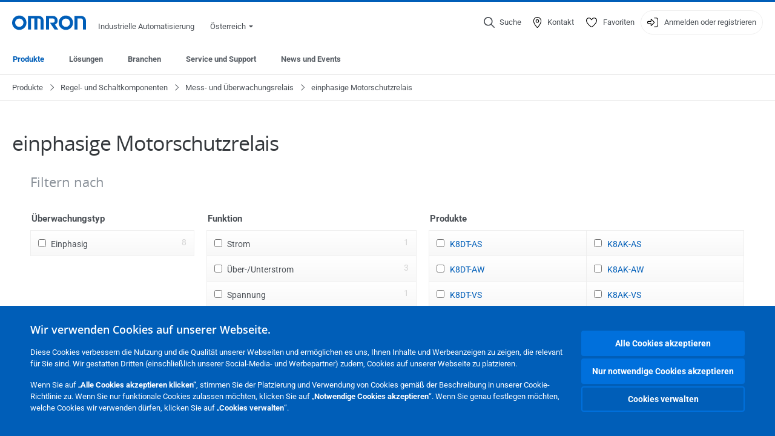

--- FILE ---
content_type: text/html; charset=utf-8
request_url: https://industrial.omron.at/de/products/1-phase-motor-protection-relays
body_size: 19650
content:
<!DOCTYPE html>
<html lang="de">
<head>
<title>einphasige Motorschutzrelais  | OMRON, Österreich</title>
<meta content="not authenticated" name="is_authenticated" />
<meta content="" name="roles" />
<meta content="true" name="enable_tracking_scripts" />
<meta content="[&quot;G-Z32MDCK0QH&quot;]" name="measurement_id" />
<meta content="true" name="eloqua_tracking_available" />
<meta content="false" name="yandex_tracking_available" />
<meta content="text/html; charset=UTF-8" http-equiv="content-type" />
<meta content="no" http-equiv="imagetoolbar" />
<meta content="IE=edge" http-equiv="X-UA-Compatible" />
<meta content="IAB" name="business_unit" />
<meta content="AT" name="country" />
<meta content="de" name="language" />
<meta content="web" name="search_resource_type" />
<meta content="initial-scale=1.0,width=device-width" name="viewport" />
<meta content="yes" name="mobile-web-app-capable" />
<meta content="black-translucent" name="apple-mobile-web-app-status-bar-style" />
<meta content="https://industrial.omron.at/de/products/1-phase-motor-protection-relays" property="og:url" />
<meta content="true" name="sentry_reporting" />
<link href="https://industrial.omron.be/fr/products/1-phase-motor-protection-relays" hreflang="fr-BE" rel="alternate" />
<link href="https://industrial.omron.at/de/products/1-phase-motor-protection-relays" hreflang="de-AT" rel="alternate" />
<link href="https://industrial.omron.eu/en/products/1-phase-motor-protection-relays" hreflang="x-default" rel="alternate" />
<link href="https://industrial.omron.dk/da/products/1-phase-motor-protection-relays" hreflang="da-DK" rel="alternate" />
<link href="https://industrial.omron.es/es/products/1-phase-motor-protection-relays" hreflang="es-ES" rel="alternate" />
<link href="https://industrial.omron.ch/it/products/1-phase-motor-protection-relays" hreflang="it-CH" rel="alternate" />
<link href="https://industrial.omron.ch/fr/products/1-phase-motor-protection-relays" hreflang="fr-CH" rel="alternate" />
<link href="https://industrial.omron.fr/fr/products/1-phase-motor-protection-relays" hreflang="fr-FR" rel="alternate" />
<link href="https://industrial.omron.cz/cs/products/1-phase-motor-protection-relays" hreflang="cs-CZ" rel="alternate" />
<link href="https://industrial.omron.be/nl/products/1-phase-motor-protection-relays" hreflang="nl-BE" rel="alternate" />
<link href="https://industrial.omron.ch/de/products/1-phase-motor-protection-relays" hreflang="de-CH" rel="alternate" />
<link href="https://industrial.omron.de/de/products/1-phase-motor-protection-relays" hreflang="de-DE" rel="alternate" />
<link href="https://industrial.omron.no/no/products/1-phase-motor-protection-relays" hreflang="no-NO" rel="alternate" />
<link href="https://industrial.omron.nl/nl/products/1-phase-motor-protection-relays" hreflang="nl-NL" rel="alternate" />
<link href="https://industrial.omron.pl/pl/products/1-phase-motor-protection-relays" hreflang="pl-PL" rel="alternate" />
<link href="https://industrial.omron.pt/pt/products/1-phase-motor-protection-relays" hreflang="pt-PT" rel="alternate" />
<link href="https://industrial.omron.it/it/products/1-phase-motor-protection-relays" hreflang="it-IT" rel="alternate" />
<link href="https://industrial.omron.se/sv/products/1-phase-motor-protection-relays" hreflang="sv-SE" rel="alternate" />
<link href="https://industrial.omron.fi/fi/products/1-phase-motor-protection-relays" hreflang="fi-FI" rel="alternate" />
<link href="https://industrial.omron.com.tr/tr/products/1-phase-motor-protection-relays" hreflang="tr-TR" rel="alternate" />
<link href="https://industrial.omron.hu/hu/products/1-phase-motor-protection-relays" hreflang="hu-HU" rel="alternate" />
<link href="https://industrial.omron.ro/ro/products/1-phase-motor-protection-relays" hreflang="ro-RO" rel="alternate" />
<link href="https://industrial.omron.co.uk/en/products/1-phase-motor-protection-relays" hreflang="en-GB" rel="alternate" />
<link href="https://industrial.omron.co.za/en/products/1-phase-motor-protection-relays" hreflang="en-ZA" rel="alternate" />
<meta content="catalogue-2015-level-2" name="index_type" />
<meta content="products" name="search_tag" />
<meta content="public" name="security_type" />
<meta content="einphasige Motorschutzrelais" name="title" />
<meta content="einphasige Motorschutzrelais" property="og:title" />
<meta content="einphasige Motorschutzrelais" property="og:description" />

<link href="/images/favicon.ico" rel="shortcut icon" type="image/ico" />
<link href="https://industrial.omron.at/de/products/1-phase-motor-protection-relays" rel="canonical" />
<link rel="stylesheet" href="/assets/application-2b4908b4b7c475ef6b79530a4bb08656dab1d8038580ce75935ca6e808bc6ec3.css" />
<link rel="stylesheet" href="/assets/print-3cbb8ae239a9a237970c2ef56f9fd27663ec3d4b2c7c9587576cf6583675e041.css" media="print" />

<input name="sitetext_select2_text" type="hidden" value="Auswahl" />
<script src="//kit.fontawesome.com/2bfe792556.js" defer="defer" preload="true"></script>
<meta name="csrf-param" content="authenticity_token" />
<meta name="csrf-token" content="Ni62f6X2146gjHFOOANJ2tATZLxQ5xIE90YISWsdz0Hi615DOXiuNRzuSXHS7S2Sx74vBNS8OH1z3NGk2z_xFA" />
<script type="application/ld+json">
[{"@context":"http://schema.org","@type":"Organization","name":"Omron Europe B.V.","logo":"https://industrial.omron.eu/images/omron-logo.svg","url":"https://omron.eu"},{"@context":"http://schema.org","@type":"WebPage","primaryImageOfPage":"https://8z1xg04k.tinifycdn.com/images/k8dt-as_prod.jpg","maintainer":{"@type":"Organization","name":"Voormedia B.V.","url":"https://voormedia.com/"},"copyrightHolder":{"@type":"Organization","name":"Omron Europe B.V."}}]
</script>
<script data-domain="industrial.omron.at" defer="defer" event-roles="" src="https://plausible.io/js/script.file-downloads.outbound-links.pageview-props.tagged-events.js"></script>
</head>

<body class="catalogue  wider">




<!-- indexoff --><!-- googleoff: all --><div class="mfp-hide" id="login_modal">
<div class="login-form">
<h3>login</h3>
<form action="https://industrial.omron.at/de/api/users/login_attempts" class="login no-labels no-tracking" data-checkurl="/de/api/users/login_checks" data-customsubmit="true" data-validation="true" method="POST">
<div class="with-padding-top">
<span class="hidden" data-label="required-field-error">[field] ist ein Pflichtfeld.</span>
<span class="hidden" data-label="invalid-email-error">Sie haben eine ungültige email-Adresse eingegeben.</span>
<input name="lt" type="hidden" />
<input name="execution" type="hidden" />
<input name="_eventId" type="hidden" value="submit" />
<input name="step" type="hidden" value="1" />
<fieldset class="email required" data-field-element-name="emailAddress" data-field-name="Email Adresse">
<label class="required">Email Adresse</label>
<input autocomplete="email" data-placeholder="Email Adresse" data-type="email" name="emailAddress" type="email" value="" />
<p class="notification error">
Email error notification
</p>

</fieldset>
<fieldset class="password required" data-field-element-name="password" data-field-name="Passwort">
<label class="required">Passwort</label>
<input autocomplete="current-password" data-placeholder="Passwort" name="password" type="password" />
<p class="notification password-length error">
<span class="password-length">
Please use more than 6 characters.
</span>
<span class="password-reset">
Forgot your password? Click
<a href="#">here to reset.</a>
</span>
</p>

</fieldset>

<p>
<a class="password-reset" href="/de/accounts/password_changes/new">Passwort vergessen?</a>
</p>
<fieldset class="submit">
<button class="blue" name="submit_button" type="submit">
<label class="loading">
<div class="loading-spinner"></div>
<span>Einloggen</span>
</label>
</button>
</fieldset>
<div class="g-recaptcha" data-sitekey="6LftZ3IUAAAAAOktd3GEjmlrygFEknTRq_IZFwYm"></div>

</div>
<div class="account-options">
<p class="new-account">
<div class="with-padding-bottom">
Neu bei OMRON?
<a class="create-account" href="/de/register">Ein Anmeldekonto erstellen
<i class="fa-solid fa-arrow-right"></i>
</a></div>
</p>
</div>
</form>
<div class="form-result">
<div class="with-padding-sides">
<p class="success"></p>
<p class="failure">Es liegen zur Zeit technische Probleme vor.   Ihre Übertragung war nicht erfolgreich. Entschuldigen Sie dies bitte und versuchen es später noch einmal. Details</p>
</div>
</div>


</div>
<form id="account-expired" class="send-verify-email sliding-verification-form hidden" action="/de/accounts/verify" accept-charset="UTF-8" data-remote="true" method="post"><input type="hidden" name="authenticity_token" value="esTYoLB2sVtr7QS989I0VR9jzkSyv-TQvEJOXnnM3VxKOHIC-qq7ApgyXD4PfH3UglmD19vwoXOb3NUp5KJeHA" autocomplete="off" /><input class="email-field" name="email" type="hidden" value="" />
<h3>Ihr Konto ist abgelaufen</h3>
<p>Um wieder Zugriff zu erhalten, bestätigen Sie bitte Ihre E-Mail-Adresse und reaktivieren Sie Ihr Konto.</p>
<button class="blue icon" type="submit">
<span>
<i class="normal icon-email-envelope"></i>
<i class="success icon-check"></i>
</span>
<span class="label" data-success="Bestätigungs-E-Mail gesendet">Senden Sie mir eine Bestätigungs-E-Mail</span>
</button>
<div class="error">Ein Fehler ist aufgetreten. Bitte versuchen Sie es später erneut. Sollte es dann noch nicht funktionieren, wenden Sie sich bitte an Ihre Kontaktperson bei OMRON.</div>
<a class="different-credentials" id="different-credentials">
<i class="icon-angle-right"></i>
<span>oder melden Sie sich mit anderen Anmeldeinformationen an</span>
</a>
</form></div>
<!-- googleon: all --><!-- indexon -->
<!-- indexoff --><!-- googleoff: all --><div class="mfp-hide" id="register_modal">
<h2>Registrieren</h2>
<form class="register no-labels no-tracking" id="popup_register_form" data-validation="true" data-post-submit-modal="registered_modal" data-hide-on-success="false" data-analytics-url="/de/products/1-phase-motor-protection-relays/register" action="/de/accounts" accept-charset="UTF-8" method="post"><input type="hidden" name="authenticity_token" value="OTfsvm1rw976E-2g4xL_REZBTTD0SbOwK_hoi0W4_oOfCAxJt0uNSTbI5rm1Qz21vqgLceZ2XN9e9X2zhZVpsw" autocomplete="off" /><span class="hidden" data-label="required-field-error">[field] ist ein Pflichtfeld.</span>
<span class="hidden" data-label="invalid-email-error">Sie haben eine ungültige email-Adresse eingegeben.</span>
<input name="content_url" type="hidden" value="/de/products/1-phase-motor-protection-relays" />
<input class="default-interest-area" name="interest_area" type="hidden" />
<input name="access_url" type="hidden" value="/de/products/1-phase-motor-protection-relays" />
<input name="referrer" type="hidden" value="tcm:304-107374" />
<input name="step" type="hidden" value="1" />
<span class="hidden" data-label="required-field-error">[field] ist ein Pflichtfeld.</span>
<span class="hidden" data-label="invalid-email-error">Sie haben eine ungültige email-Adresse eingegeben.</span>
<fieldset class="text required" data-field-element-name="form_field[firstname]" data-field-name="Vorname">
<label class="required">Vorname</label>
<input data-placeholder="Vorname" name="form_field[firstname]" title="Vorname" type="text" value="" />
<p class="notification error">
Text error notification
</p>

</fieldset>
<fieldset class="text required" data-field-element-name="form_field[lastname]" data-field-name="Nachname">
<label class="required">Nachname</label>
<input data-placeholder="Nachname" name="form_field[lastname]" title="Nachname" type="text" value="" />
<p class="notification error">
Text error notification
</p>

</fieldset>
<fieldset class="email required" data-field-element-name="form_field[email_address]" data-field-name="Email Adresse">
<label class="required">Email Adresse</label>
<input autocomplete="email" data-placeholder="Email Adresse" data-type="email" name="form_field[email_address]" type="email" value="" />
<p class="notification error">
Email error notification
</p>

</fieldset>
<fieldset class="checkbox required" data-field-element-name="form_field[accept_privacy_policy]" data-field-name="Ich stimme der Datenschutzrichtlinie">
<label class="checkbox required">
<input name="form_field[accept_privacy_policy]" type="checkbox" />
<span>Ich stimme der <a href="/de/misc/privacy-policy">Datenschutzrichtlinie</a></span>
</label>
<p class="notification error">
Checkbox error notification
</p>

</fieldset>
<fieldset class="checkbox" data-field-element-name="form_field[subscribe_to_enews]" data-field-name="Ich möchte Unternehmens-News per E-Mail erhalten">
<label class="checkbox">
<input name="form_field[subscribe_to_enews]" type="checkbox" />
<span>Ich möchte Unternehmens-News per E-Mail erhalten</span>
</label>
<p class="notification error">
Checkbox error notification
</p>

</fieldset>

<fieldset class="submit">
<button class="blue" name="submit_button" type="submit">
<label class="loading">
<div class="loading-spinner"></div>
<span>Registrieren</span>
</label>
</button>
</fieldset>
<div class="g-recaptcha" data-sitekey="6LftZ3IUAAAAAOktd3GEjmlrygFEknTRq_IZFwYm"></div>

</form><div class="form-result">
<div class="with-padding-sides">
<p class="success"></p>
<p class="failure">Es liegen zur Zeit technische Probleme vor.   Ihre Übertragung war nicht erfolgreich. Entschuldigen Sie dies bitte und versuchen es später noch einmal. Details</p>
</div>
</div>


</div>
<!-- googleon: all --><!-- indexon -->
<!-- indexoff --><!-- googleoff: all --><div class="mfp-hide" id="registered_modal">
<h4>
Vielen Dank für die Registrierung bei Omron
</h4>
<p>
Zum Abschluss der Erstellung Ihres Kontos wurde eine E-Mail an folgende E-Mail-Adresse gesendet:
<strong class="email"></strong>
</p>
<a class="closemodal" href="#">Zurück zur Webseite</a>
</div>
<!-- googleon: all --><!-- indexon -->
<!-- indexoff --><!-- googleoff: all --><div class="mfp-hide" id="direct_access_modal">
<h2>direkten Zugang erhalten</h2>
<p>Bitte tragen Sie unten Ihre Daten ein, und erhalten Sie direkten Zugang zu den Inhalten dieser Seite</p>
<form class="register no-labels no-tracking" id="direct_access_form" data-validation="true" data-post-submit-modal="direct_access_granted_modal" data-hide-on-success="false" data-analytics-url="/de/products/1-phase-motor-protection-relays/register" action="/de/accounts" accept-charset="UTF-8" method="post"><input type="hidden" name="authenticity_token" value="5qskWf3fvWj2Ayj6cQ6jM5Rkmwj_peDS_wPplo0a-gBAlMSuJ__z_zrYI-MnX2HCbI3dSe2aD72KDvyuTTdtMA" autocomplete="off" /><span class="hidden" data-label="required-field-error">[field] ist ein Pflichtfeld.</span>
<span class="hidden" data-label="invalid-email-error">Sie haben eine ungültige email-Adresse eingegeben.</span>
<input name="content_url" type="hidden" value="/de/products/1-phase-motor-protection-relays" />
<input class="default-interest-area" name="interest_area" type="hidden" />
<input name="access_url" type="hidden" value="/de/products/1-phase-motor-protection-relays" />
<input name="referrer" type="hidden" value="tcm:304-107374" />
<input name="step" type="hidden" value="1" />
<input name="page_title" type="hidden" value="einphasige Motorschutzrelais" />
<span class="hidden" data-label="required-field-error">[field] ist ein Pflichtfeld.</span>
<span class="hidden" data-label="invalid-email-error">Sie haben eine ungültige email-Adresse eingegeben.</span>
<fieldset class="text required" data-field-element-name="form_field[firstname]" data-field-name="Vorname">
<label class="required">Vorname</label>
<input data-placeholder="Vorname" name="form_field[firstname]" title="Vorname" type="text" value="" />
<p class="notification error">
Text error notification
</p>

</fieldset>
<fieldset class="text required" data-field-element-name="form_field[lastname]" data-field-name="Nachname">
<label class="required">Nachname</label>
<input data-placeholder="Nachname" name="form_field[lastname]" title="Nachname" type="text" value="" />
<p class="notification error">
Text error notification
</p>

</fieldset>
<fieldset class="email required" data-field-element-name="form_field[email_address]" data-field-name="Email Adresse">
<label class="required">Email Adresse</label>
<input autocomplete="email" data-placeholder="Email Adresse" data-type="email" name="form_field[email_address]" type="email" value="" />
<p class="notification error">
Email error notification
</p>

</fieldset>
<fieldset class="checkbox required" data-field-element-name="form_field[accept_privacy_policy]" data-field-name="Ich stimme der Datenschutzrichtlinie">
<label class="checkbox required">
<input name="form_field[accept_privacy_policy]" type="checkbox" />
<span>Ich stimme der <a href="/de/misc/privacy-policy">Datenschutzrichtlinie</a></span>
</label>
<p class="notification error">
Checkbox error notification
</p>

</fieldset>
<fieldset class="checkbox" data-field-element-name="form_field[subscribe_to_enews]" data-field-name="Ich möchte Unternehmens-News per E-Mail erhalten">
<label class="checkbox">
<input name="form_field[subscribe_to_enews]" type="checkbox" />
<span>Ich möchte Unternehmens-News per E-Mail erhalten</span>
</label>
<p class="notification error">
Checkbox error notification
</p>

</fieldset>

<fieldset class="submit">
<button class="blue" name="submit_button" type="submit">
<label class="loading">
<div class="loading-spinner"></div>
<span>direkten Zugang erhalten</span>
</label>
</button>
</fieldset>
<div class="g-recaptcha" data-sitekey="6LftZ3IUAAAAAOktd3GEjmlrygFEknTRq_IZFwYm"></div>

</form><div class="form-result">
<div class="with-padding-sides">
<p class="success"></p>
<p class="failure">Es liegen zur Zeit technische Probleme vor.   Ihre Übertragung war nicht erfolgreich. Entschuldigen Sie dies bitte und versuchen es später noch einmal. Details</p>
</div>
</div>


</div>
<!-- googleon: all --><!-- indexon -->
<!-- indexoff --><!-- googleoff: all --><div class="mfp-hide" id="direct_access_granted_modal">
<h4>
Vielen Dank für Ihr Interesse
</h4>
<p>
Sie haben nun Zugang zu 
einphasige Motorschutzrelais
</p>
<p>
Eine Bestätigungs-E-Mail wurde an folgende E-Mail-Adresse gesendet: 
<strong class="email"></strong>
</p>
<a class="closemodal" href="#">Weiter zu Seite </a>
</div>
<!-- googleon: all --><!-- indexon -->
<!-- indexoff --><!-- googleoff: all --><div class="mfp-hide" id="login_or_direct_access_modal">
<!-- indexoff --><!-- googleoff: index --><p>
<strong>
Bitte <a class="login" href="#login_modal">anmelden</a> oder <a class="direct_access" href="#direct_access_modal">direkten Zugang erhalten</a> um dieses Dokument herunterzuladen 
</strong>
</p>
<!-- googleon: index --><!-- indexon -->
</div>
<!-- googleon: all --><!-- indexon -->
<div class="wrapper">
<header class="siteheader" id="siteheader">
<div class="page-width">
<!-- indexoff --><!-- googleoff: all --><div class="siteinfo" data-eloqua="true"></div>
<div class="global">
<div class="website-information">
<div class="logo">
<a href="/de/home"><img width="122" height="25" alt="Omron logo" onerror="this.src=&#39;/images/omron-logo.png&#39;; this.onerror=null;" src="/images/omron-logo.svg" />
</a><span>Industrielle Automatisierung</span>
</div>
<div class="mobile-icons">
<search-button props-json="{&quot;searchEndpoint&quot;:&quot;/de/search&quot;,&quot;translations&quot;:{&quot;search&quot;:&quot;Suche&quot;,&quot;all_search_results_for&quot;:&quot;All search results for&quot;,&quot;searching&quot;:&quot;Searching&quot;,&quot;no_results&quot;:&quot;Keine Ergebnisse.&quot;}}"></search-button>
<a class="mobilemenu"><i class="fal fa-bars"></i></a>
</div>
<div class="countryselection">
<span class="with-arrow">
<span class="flag flag-at"></span>
<span class="country">
Österreich
</span>
<span class="icon-caret-down-two"></span>
</span>
<div class="countrylist">
<header>
<h4>Country Selector</h4><a class="active" data-tab="europe">Europe</a><a data-tab="africa">Africa / Middle East</a><a data-tab="asia">Asia / Pacific</a><a data-tab="china">Greater China</a><a data-tab="japan">Japan / Korea</a><a data-tab="americas">Americas</a></header>
<div class="continent active" id="europe">
<ul>
<li class="continent">
<strong>Europe</strong>
</li>
<li>
<a href="https://industrial.omron.eu/en/products/1-phase-motor-protection-relays"><span class="flag flag-eu"></span>Europe
</a>
</li>
<li>
<a href="https://industrial.omron.at/de/products/1-phase-motor-protection-relays"><span class="flag flag-at"></span>Austria
</a>
</li>
<li>
<a href="https://industrial.omron.be/nl/products/1-phase-motor-protection-relays"><span class="flag flag-be"></span>Belgium
</a>
<div class="languageswitch">
<a class="" href="https://industrial.omron.be/nl/products/1-phase-motor-protection-relays">nl</a>
<a class="" href="https://industrial.omron.be/fr/products/1-phase-motor-protection-relays">fr</a>
</div>
</li>
<li>
<a href="https://industrial.omron.cz/cs/products/1-phase-motor-protection-relays"><span class="flag flag-cz"></span>Czech Republic
</a>
</li>
<li>
<a href="https://industrial.omron.dk/da/products/1-phase-motor-protection-relays"><span class="flag flag-dk"></span>Denmark
</a>
</li>
<li>
<a href="https://industrial.omron.fi/fi/products/1-phase-motor-protection-relays"><span class="flag flag-fi"></span>Finland
</a>
</li>
<li>
<a href="https://industrial.omron.fr/fr/products/1-phase-motor-protection-relays"><span class="flag flag-fr"></span>France
</a>
</li>
<li>
<a href="https://industrial.omron.de/de/products/1-phase-motor-protection-relays"><span class="flag flag-de"></span>Germany
</a>
</li>
<li>
<a href="https://industrial.omron.hu/hu/products/1-phase-motor-protection-relays"><span class="flag flag-hu"></span>Hungary
</a>
</li>
</ul>
<ul>
<li>
<a href="https://industrial.omron.it/it/products/1-phase-motor-protection-relays"><span class="flag flag-it"></span>Italy
</a>
</li>
<li>
<a href="https://industrial.omron.nl/nl/products/1-phase-motor-protection-relays"><span class="flag flag-nl"></span>Netherlands
</a>
</li>
<li>
<a href="https://industrial.omron.no/no/products/1-phase-motor-protection-relays"><span class="flag flag-no"></span>Norway
</a>
</li>
<li>
<a href="https://industrial.omron.pl/pl/products/1-phase-motor-protection-relays"><span class="flag flag-pl"></span>Poland
</a>
</li>
<li>
<a href="https://industrial.omron.pt/pt/products/1-phase-motor-protection-relays"><span class="flag flag-pt"></span>Portugal
</a>
</li>
<li>
<a href="https://industrial.omron.ro/ro/products/1-phase-motor-protection-relays"><span class="flag flag-ro"></span>Romania
</a>
</li>
<li>
<a href="https://industrial.omron.es/es/products/1-phase-motor-protection-relays"><span class="flag flag-es"></span>Spain
</a>
</li>
<li>
<a href="https://industrial.omron.se/sv/products/1-phase-motor-protection-relays"><span class="flag flag-se"></span>Sweden
</a>
</li>
</ul>
<ul>
<li>
<a href="https://industrial.omron.ch/de/products/1-phase-motor-protection-relays"><span class="flag flag-ch"></span>Switzerland
</a>
<div class="languageswitch">
<a class="" href="https://industrial.omron.ch/it/products/1-phase-motor-protection-relays">it</a>
<a class="selected" href="https://industrial.omron.ch/de/products/1-phase-motor-protection-relays">de</a>
<a class="" href="https://industrial.omron.ch/fr/products/1-phase-motor-protection-relays">fr</a>
</div>
</li>
<li>
<a href="https://industrial.omron.com.tr/tr/products/1-phase-motor-protection-relays"><span class="flag flag-tr"></span>Turkey
</a>
</li>
<li>
<a href="https://industrial.omron.co.uk/en/products/1-phase-motor-protection-relays"><span class="flag flag-gb"></span>United Kingdom
</a>
</li>
</ul>
</div>
<div class="continent" id="africa">
<ul>
<li class="continent">
<strong>Africa / Middle East</strong>
</li>
<li>
<a href="https://industrial.omron.co.za/en/products/1-phase-motor-protection-relays"><span class="flag flag-za"></span>South Africa
</a>
</li>
</ul>
<ul>
<li>
<a href="https://industrial.omron.eu/en/products/1-phase-motor-protection-relays"><span class="flag flag-eu"></span>Omron Europe
</a>
</li>
</ul>
</div>
<div class="continent" id="asia">
<ul>
<li class="continent">
<strong>Asia / Pacific</strong>
</li>
<li>
<a href="http://www.omron.com.au"><span class="flag flag-au"></span>Australia
</a>
</li>
<li>
<a href="http://www.omron-ap.co.in"><span class="flag flag-in"></span>India
</a>
</li>
<li>
<a href="http://www.omron.co.id"><span class="flag flag-id"></span>Indonesia
</a>
</li>
</ul>
<ul>
<li>
<a href="http://www.omron-ap.com.my"><span class="flag flag-my"></span>Malaysia
</a>
</li>
<li>
<a href="http://www.omron-ap.co.nz"><span class="flag flag-nz"></span>New Zealand
</a>
</li>
<li>
<a href="http://www.omron-ap.com.ph"><span class="flag flag-ph"></span>Philippines
</a>
</li>
</ul>
<ul>
<li>
<a href="http://www.omron-ap.com"><span class="flag flag-sg"></span>Singapore
</a>
</li>
<li>
<a href="http://www.omron-ap.co.th"><span class="flag flag-th"></span>Thailand
</a>
</li>
<li>
<a href="http://www.omron.com.vn"><span class="flag flag-vn"></span>Vietnam
</a>
</li>
</ul>
</div>
<div class="continent" id="china">
<ul>
<li class="continent">
<strong>Greater China</strong>
</li>
<li>
<a href="http://www.fa.omron.com.cn"><span class="flag flag-cn"></span>China
</a>
</li>
</ul>
<ul>
<li>
<a href="http://www.omron.com.tw"><span class="flag flag-tw"></span>Taiwan
</a>
</li>
</ul>
</div>
<div class="continent" id="japan">
<ul>
<li class="continent">
<strong>Japan / Korea</strong>
</li>
<li>
<a href="http://www.fa.omron.co.jp"><span class="flag flag-jp"></span>Japan
</a>
</li>
</ul>
<ul>
<li>
<a href="http://www.ia.omron.co.kr"><span class="flag flag-kr"></span>Korea
</a>
</li>
</ul>
</div>
<div class="continent" id="americas">
<ul>
<li class="continent">
<strong>Americas</strong>
</li>
<li class="subcontinent">
<strong>North America</strong>
</li>
<li>
<a href="https://industrial.omron.ca"><span class="flag flag-ca"></span>Canada
</a>
<div class="languageswitch">
<a class="" href="https://industrial.omron.ca/en/home">en</a>
<a class="" href="https://industrial.omron.ca/fr/home">fr</a>
</div>
</li>
<li>
<a href="https://industrial.omron.us"><span class="flag flag-us"></span>United States
</a>
<div class="languageswitch">
<a class="" href="https://industrial.omron.us/en/home">en</a>
<a class="" href="https://industrial.omron.us/es/home">es</a>
</div>
</li>
</ul>
<ul class="extended">
<li class="subcontinent">
<strong>Central and South America</strong>
</li>
<li>
<a href="https://automation.omron.com/pt/br/"><span class="flag flag-br"></span>Brazil
</a>
</li>
<li>
<a href="https://industrial.omron.mx"><span class="flag flag-mx"></span>Mexico / Latin America
</a>
<div class="languageswitch">
<a class="" href="https://industrial.omron.mx/es/home">es</a>
<a class="" href="https://industrial.omron.mx/en/home">en</a>
</div>
</li>
</ul>
</div>
<footer>
Visit our international website
<a class="external" href="http://www.ia.omron.com" rel="noopener" target="_blank">Omron IAB global</a>
</footer>
</div>

</div>

</div>
<div class="user-navigation">
<div aria-label="Search" class="icon-container search">
<search-button props-json="{&quot;searchEndpoint&quot;:&quot;/de/search&quot;,&quot;translations&quot;:{&quot;search&quot;:&quot;Suche&quot;,&quot;all_search_results_for&quot;:&quot;All search results for&quot;,&quot;searching&quot;:&quot;Searching&quot;,&quot;no_results&quot;:&quot;Keine Ergebnisse.&quot;}}">
<button aria-label="Open search" class="search-button-fallback">
<svg viewBox="0 0 512 512" xmlns="http://www.w3.org/2000/svg">
<path d="M384 208a176 176 0 1 0 -352 0 176 176 0 1 0 352 0zM343.3 366C307 397.2 259.7 416 208 416 93.1 416 0 322.9 0 208S93.1 0 208 0 416 93.1 416 208c0 51.7-18.8 99-50 135.3L507.3 484.7c6.2 6.2 6.2 16.4 0 22.6s-16.4 6.2-22.6 0L343.3 366z"></path>
</svg>
<span class="search-button-text">Suche</span>
</button>
</search-button>
</div>
<div aria-label="Contact" class="icon-container">
<a href="/de/contact"><svg viewBox="0 0 384 512" xmlns="http://www.w3.org/2000/svg">
<path d="M32 188.6C32 102.6 103.1 32 192 32s160 70.6 160 156.6c0 50.3-25.9 109.4-61.4 165.6-34 53.8-74 100.5-98.6 127.4-24.6-26.9-64.6-73.7-98.6-127.4-35.5-56.2-61.4-115.3-61.4-165.6zM192 0C86 0 0 84.4 0 188.6 0 307.9 120.2 450.9 170.4 505.4 182.2 518.2 201.8 518.2 213.6 505.4 263.8 450.9 384 307.9 384 188.6 384 84.4 298 0 192 0zm48 192a48 48 0 1 1 -96 0 48 48 0 1 1 96 0zm-48-80a80 80 0 1 0 0 160 80 80 0 1 0 0-160z"></path>
</svg>
<span class="icon-label">Kontakt</span>
</a></div>
<div aria-label="Favorites" class="icon-container">
<a href="/de/my-lists"><svg viewBox="0 0 512 512" xmlns="http://www.w3.org/2000/svg">
<path d="M378.9 64c-32.4 0-62.9 15.6-81.9 41.9l-28 38.7c-3 4.2-7.8 6.6-13 6.6s-10-2.5-13-6.6l-28-38.7 0 0c-19-26.3-49.5-41.9-81.9-41.9-55.9 0-101.1 45.3-101.1 101.1 0 55 34.4 107.1 71.8 152.5 42.1 51.2 93.4 96 128.5 122.9 6.2 4.8 14.4 7.5 23.7 7.5s17.4-2.7 23.7-7.5c35.1-26.8 86.4-71.7 128.5-122.9 37.3-45.4 71.8-97.5 71.8-152.5 0-55.9-45.3-101.1-101.1-101.1zM271 87.1c25-34.6 65.2-55.1 107.9-55.1 73.5 0 133.1 59.6 133.1 133.1 0 67.4-41.6 127.3-79.1 172.8-44.1 53.6-97.3 100.1-133.8 127.9-12.4 9.4-27.6 14.1-43.1 14.1s-30.8-4.6-43.1-14.1C176.4 438 123.2 391.5 79.1 338 41.6 292.4 0 232.5 0 165.1 0 91.6 59.6 32 133.1 32 175.8 32 216 52.5 241 87.1l15 20.7 15-20.7z"></path>
</svg>
<span class="icon-label">Favoriten</span>
</a></div>
<div aria-label="Login or register" class="icon-container desktop-login" id="authentication_dialog">
<a>
<svg viewBox="0 0 512 512" xmlns="http://www.w3.org/2000/svg">
<path d="M201 95L345 239c9.4 9.4 9.4 24.6 0 33.9L201 417c-6.9 6.9-17.2 8.9-26.2 5.2S160 409.7 160 400l0-80-112 0c-26.5 0-48-21.5-48-48l0-32c0-26.5 21.5-48 48-48l112 0 0-80c0-9.7 5.8-18.5 14.8-22.2S194.1 88.2 201 95zm-9 285.7L316.7 256 192 131.3 192 208c0 8.8-7.2 16-16 16L48 224c-8.8 0-16 7.2-16 16l0 32c0 8.8 7.2 16 16 16l128 0c8.8 0 16 7.2 16 16l0 76.7zM336 448l80 0c35.3 0 64-28.7 64-64l0-256c0-35.3-28.7-64-64-64l-80 0c-8.8 0-16-7.2-16-16s7.2-16 16-16l80 0c53 0 96 43 96 96l0 256c0 53-43 96-96 96l-80 0c-8.8 0-16-7.2-16-16s7.2-16 16-16z"></path>
</svg>
<span class="icon-label">Anmelden oder registrieren</span>
</a>
<div id="authentication-modal">
<div class="popup-shadow"></div>
<div class="form-slider">
<form class="send-verify-email sliding-verification-form hidden" action="/de/accounts/verify" accept-charset="UTF-8" data-remote="true" method="post"><input type="hidden" name="authenticity_token" value="rSxQihEl_-MtEbCigPd-cG43Ao0oTfmWd88tnC0rOCOd0PooW_n1ut7O6CF8WTfx8w1PHkECvDVQUbbrsEW7Yw" autocomplete="off" /><div class="with-padding-top">
<input class="email-field" name="email" type="hidden" value="" />
<span class="expired-locked-title">
<h2>Ihr Konto ist abgelaufen</h2>
<i class="fas fa-hourglass-end"></i>
<p></p>
</span>
<p>Um wieder Zugriff zu erhalten, bestätigen Sie bitte Ihre E-Mail-Adresse und reaktivieren Sie Ihr Konto.</p>
<button class="blue icon" type="submit">
<span>
<i class="normal icon-email-envelope"></i>
<i class="success icon-check"></i>
</span>
<span class="label" data-success="Bestätigungs-E-Mail gesendet">Senden Sie mir eine Bestätigungs-E-Mail</span>
</button>
<div class="error">Ein Fehler ist aufgetreten. Bitte versuchen Sie es später erneut. Sollte es dann noch nicht funktionieren, wenden Sie sich bitte an Ihre Kontaktperson bei OMRON.</div>
</div>
<a class="different-credentials">
<div class="with-padding-bottom">
<i class="fas fa-angle-left"></i>
<span>oder melden Sie sich mit anderen Anmeldeinformationen an</span>
</div>
</a>
</form><form class="locked-account sliding-verification-form hidden" action="/de/accounts/password_changes" accept-charset="UTF-8" data-remote="true" method="post"><input type="hidden" name="authenticity_token" value="KZcSlXs4u0lenQ0o0GgQgoplArcvGO0h5au61cfoMPv9hSqsofPdp1r2LTNraXimUFKHfJM0MUHQQMKMEXoRyg" autocomplete="off" /><div class="with-padding-top">
<input class="email-field" name="email" type="hidden" value="" />
<span class="expired-locked-title">
<h3>Gesperrtes Konto</h3>
<i class="fas fa-lock"></i>
<p></p>
</span>
<p>Ihr Konto wurde aufgrund mehrerer falscher Passworteingaben gesperrt.</p>
<p>Bitte setzen Sie Ihr Passwort zurück, um wieder Zugang zu Ihrem Konto zu erhalten.</p>
<button class="blue icon" type="submit">
<span>
<i class="normal icon-email-envelope"></i>
<i class="success icon-check"></i>
</span>
<span class="label" data-success="E-Mail zum Zurücksetzen des Passworts gesendet">Passwort zurücksetzen</span>
</button>
<div class="error">Ein Fehler ist aufgetreten. Bitte versuchen Sie es später erneut. Sollte es dann noch nicht funktionieren, wenden Sie sich bitte an Ihre Kontaktperson bei OMRON.</div>
</div>
<a class="different-credentials">
<div class="with-padding-bottom">
<i class="fas fa-angle-left"></i>
<span>oder melden Sie sich mit anderen Anmeldeinformationen an</span>
</div>
</a>
</form>
<form class="compliant-password sliding-verification-form hidden" action="/de/accounts/password_changes" accept-charset="UTF-8" data-remote="true" method="post"><input type="hidden" name="authenticity_token" value="1fb59WceNWisdyIBcHXavsLP64Q2W78wNhQaNOLoQTAB5MHMvdVThqgcAhrLdLKaGPhuT4p3Y1AD_2JtNHpgAQ" autocomplete="off" /><div class="with-padding-top">
<input class="email-field" name="email" type="hidden" value="" />
<span class="expired-locked-title">
<h3>Passwortaktualisierung erforderlich</h3>
<i class="fas fa-key-skeleton"></i>
<p></p>
</span>
<p>Ihr derzeitiges Passwort entspricht nicht unseren neuen Sicherheitsanforderungen.</p>
<p>Bitte aktualisieren Sie Ihr Passwort, um weiterhin auf Ihr Konto zugreifen zu können.</p>
<button class="blue icon" type="submit">
<span>
<i class="normal icon-email-envelope"></i>
<i class="success icon-check"></i>
</span>
<span class="label" data-success="E-Mail zum Zurücksetzen des Passworts gesendet">Passwort zurücksetzen</span>
</button>
<div class="error">Ein Fehler ist aufgetreten. Bitte versuchen Sie es später erneut. Sollte es dann noch nicht funktionieren, wenden Sie sich bitte an Ihre Kontaktperson bei OMRON.</div>
</div>
<a class="different-credentials">
<div class="with-padding-bottom">
<i class="fas fa-angle-left"></i>
<span>oder melden Sie sich mit anderen Anmeldeinformationen an</span>
</div>
</a>
</form>
<div class="login-form">
<form action="https://industrial.omron.at/de/api/users/login_attempts" class="login no-labels no-tracking" data-checkurl="/de/api/users/login_checks" data-customsubmit="true" data-redirect="https://industrial.omron.at/de/products/1-phase-motor-protection-relays" data-validation="true" method="POST">
<div class="with-padding-top">
<span class="hidden" data-label="required-field-error">[field] ist ein Pflichtfeld.</span>
<span class="hidden" data-label="invalid-email-error">Sie haben eine ungültige email-Adresse eingegeben.</span>
<input name="lt" type="hidden" />
<input name="execution" type="hidden" />
<input name="_eventId" type="hidden" value="submit" />
<input name="step" type="hidden" value="1" />
<fieldset class="email required" data-field-element-name="emailAddress" data-field-name="Email Adresse">
<label class="required">Email Adresse</label>
<input autocomplete="email" data-placeholder="Email Adresse" data-type="email" name="emailAddress" type="email" value="" />
<p class="notification error">
Email error notification
</p>

</fieldset>
<fieldset class="password required" data-field-element-name="password" data-field-name="Passwort">
<label class="required">Passwort</label>
<input autocomplete="current-password" data-placeholder="Passwort" name="password" type="password" />
<p class="notification password-length error">
<span class="password-length">
Please use more than 6 characters.
</span>
<span class="password-reset">
Forgot your password? Click
<a href="#">here to reset.</a>
</span>
</p>

</fieldset>

<p>
<a class="password-reset" href="/de/accounts/password_changes/new">Passwort vergessen?</a>
</p>
<fieldset class="submit">
<button class="blue" name="submit_button" type="submit">
<label class="loading">
<div class="loading-spinner"></div>
<span>Einloggen</span>
</label>
</button>
</fieldset>
<div class="g-recaptcha" data-sitekey="6LftZ3IUAAAAAOktd3GEjmlrygFEknTRq_IZFwYm"></div>

</div>
<div class="account-options">
<p class="new-account">
<div class="with-padding-bottom">
Neu bei OMRON?
<a class="create-account" href="/de/register">Ein Anmeldekonto erstellen
<i class="fa-solid fa-arrow-right"></i>
</a></div>
</p>
</div>
</form>
<div class="form-result">
<div class="with-padding-sides">
<p class="success"></p>
<p class="failure">Es liegen zur Zeit technische Probleme vor.   Ihre Übertragung war nicht erfolgreich. Entschuldigen Sie dies bitte und versuchen es später noch einmal. Details</p>
</div>
</div>


</div>
</div>
</div>
</div>
<div aria-label="Login or register" class="icon-container login-mobile">
<a href="/de/login"><svg viewBox="0 0 512 512" xmlns="http://www.w3.org/2000/svg">
<path d="M201 95L345 239c9.4 9.4 9.4 24.6 0 33.9L201 417c-6.9 6.9-17.2 8.9-26.2 5.2S160 409.7 160 400l0-80-112 0c-26.5 0-48-21.5-48-48l0-32c0-26.5 21.5-48 48-48l112 0 0-80c0-9.7 5.8-18.5 14.8-22.2S194.1 88.2 201 95zm-9 285.7L316.7 256 192 131.3 192 208c0 8.8-7.2 16-16 16L48 224c-8.8 0-16 7.2-16 16l0 32c0 8.8 7.2 16 16 16l128 0c8.8 0 16 7.2 16 16l0 76.7zM336 448l80 0c35.3 0 64-28.7 64-64l0-256c0-35.3-28.7-64-64-64l-80 0c-8.8 0-16-7.2-16-16s7.2-16 16-16l80 0c53 0 96 43 96 96l0 256c0 53-43 96-96 96l-80 0c-8.8 0-16-7.2-16-16s7.2-16 16-16z"></path>
</svg>
<span class="icon-label">Login or register</span>
</a></div>
</div>
</div>
<!-- googleon: all --><!-- indexon -->
</div>
</header>
<!-- indexoff --><!-- googleoff: all --><nav class="main separated-navigation">
<div class="page-width">
<div class="menu-head">
<div class="menu-return"></div>
<div class="menu-head-title">
Menü
</div>
<div class="close">
<div class="close-button"><i class="fal fa-times"></i></div>
</div>
</div>
<ul class="main-navigation">
<li class="countryselection-mobile">
<div class="country">Land</div>
<div class="country-select">
Österreich
<i class="fas fa-caret-down"></i>
</div>
</li>
<li class="country-overview">
<div class="countrylist">
<header>
<h4>Country Selector</h4><a class="active" data-tab="europe">Europe</a><a data-tab="africa">Africa / Middle East</a><a data-tab="asia">Asia / Pacific</a><a data-tab="china">Greater China</a><a data-tab="japan">Japan / Korea</a><a data-tab="americas">Americas</a></header>
<div class="continent active" id="europe">
<ul>
<li class="continent">
<strong>Europe</strong>
</li>
<li>
<a href="https://industrial.omron.eu/en/products/1-phase-motor-protection-relays"><span class="flag flag-eu"></span>Europe
</a>
</li>
<li>
<a href="https://industrial.omron.at/de/products/1-phase-motor-protection-relays"><span class="flag flag-at"></span>Austria
</a>
</li>
<li>
<a href="https://industrial.omron.be/nl/products/1-phase-motor-protection-relays"><span class="flag flag-be"></span>Belgium
</a>
<div class="languageswitch">
<a class="" href="https://industrial.omron.be/nl/products/1-phase-motor-protection-relays">nl</a>
<a class="" href="https://industrial.omron.be/fr/products/1-phase-motor-protection-relays">fr</a>
</div>
</li>
<li>
<a href="https://industrial.omron.cz/cs/products/1-phase-motor-protection-relays"><span class="flag flag-cz"></span>Czech Republic
</a>
</li>
<li>
<a href="https://industrial.omron.dk/da/products/1-phase-motor-protection-relays"><span class="flag flag-dk"></span>Denmark
</a>
</li>
<li>
<a href="https://industrial.omron.fi/fi/products/1-phase-motor-protection-relays"><span class="flag flag-fi"></span>Finland
</a>
</li>
<li>
<a href="https://industrial.omron.fr/fr/products/1-phase-motor-protection-relays"><span class="flag flag-fr"></span>France
</a>
</li>
<li>
<a href="https://industrial.omron.de/de/products/1-phase-motor-protection-relays"><span class="flag flag-de"></span>Germany
</a>
</li>
<li>
<a href="https://industrial.omron.hu/hu/products/1-phase-motor-protection-relays"><span class="flag flag-hu"></span>Hungary
</a>
</li>
</ul>
<ul>
<li>
<a href="https://industrial.omron.it/it/products/1-phase-motor-protection-relays"><span class="flag flag-it"></span>Italy
</a>
</li>
<li>
<a href="https://industrial.omron.nl/nl/products/1-phase-motor-protection-relays"><span class="flag flag-nl"></span>Netherlands
</a>
</li>
<li>
<a href="https://industrial.omron.no/no/products/1-phase-motor-protection-relays"><span class="flag flag-no"></span>Norway
</a>
</li>
<li>
<a href="https://industrial.omron.pl/pl/products/1-phase-motor-protection-relays"><span class="flag flag-pl"></span>Poland
</a>
</li>
<li>
<a href="https://industrial.omron.pt/pt/products/1-phase-motor-protection-relays"><span class="flag flag-pt"></span>Portugal
</a>
</li>
<li>
<a href="https://industrial.omron.ro/ro/products/1-phase-motor-protection-relays"><span class="flag flag-ro"></span>Romania
</a>
</li>
<li>
<a href="https://industrial.omron.es/es/products/1-phase-motor-protection-relays"><span class="flag flag-es"></span>Spain
</a>
</li>
<li>
<a href="https://industrial.omron.se/sv/products/1-phase-motor-protection-relays"><span class="flag flag-se"></span>Sweden
</a>
</li>
</ul>
<ul>
<li>
<a href="https://industrial.omron.ch/de/products/1-phase-motor-protection-relays"><span class="flag flag-ch"></span>Switzerland
</a>
<div class="languageswitch">
<a class="" href="https://industrial.omron.ch/it/products/1-phase-motor-protection-relays">it</a>
<a class="selected" href="https://industrial.omron.ch/de/products/1-phase-motor-protection-relays">de</a>
<a class="" href="https://industrial.omron.ch/fr/products/1-phase-motor-protection-relays">fr</a>
</div>
</li>
<li>
<a href="https://industrial.omron.com.tr/tr/products/1-phase-motor-protection-relays"><span class="flag flag-tr"></span>Turkey
</a>
</li>
<li>
<a href="https://industrial.omron.co.uk/en/products/1-phase-motor-protection-relays"><span class="flag flag-gb"></span>United Kingdom
</a>
</li>
</ul>
</div>
<div class="continent" id="africa">
<ul>
<li class="continent">
<strong>Africa / Middle East</strong>
</li>
<li>
<a href="https://industrial.omron.co.za/en/products/1-phase-motor-protection-relays"><span class="flag flag-za"></span>South Africa
</a>
</li>
</ul>
<ul>
<li>
<a href="https://industrial.omron.eu/en/products/1-phase-motor-protection-relays"><span class="flag flag-eu"></span>Omron Europe
</a>
</li>
</ul>
</div>
<div class="continent" id="asia">
<ul>
<li class="continent">
<strong>Asia / Pacific</strong>
</li>
<li>
<a href="http://www.omron.com.au"><span class="flag flag-au"></span>Australia
</a>
</li>
<li>
<a href="http://www.omron-ap.co.in"><span class="flag flag-in"></span>India
</a>
</li>
<li>
<a href="http://www.omron.co.id"><span class="flag flag-id"></span>Indonesia
</a>
</li>
</ul>
<ul>
<li>
<a href="http://www.omron-ap.com.my"><span class="flag flag-my"></span>Malaysia
</a>
</li>
<li>
<a href="http://www.omron-ap.co.nz"><span class="flag flag-nz"></span>New Zealand
</a>
</li>
<li>
<a href="http://www.omron-ap.com.ph"><span class="flag flag-ph"></span>Philippines
</a>
</li>
</ul>
<ul>
<li>
<a href="http://www.omron-ap.com"><span class="flag flag-sg"></span>Singapore
</a>
</li>
<li>
<a href="http://www.omron-ap.co.th"><span class="flag flag-th"></span>Thailand
</a>
</li>
<li>
<a href="http://www.omron.com.vn"><span class="flag flag-vn"></span>Vietnam
</a>
</li>
</ul>
</div>
<div class="continent" id="china">
<ul>
<li class="continent">
<strong>Greater China</strong>
</li>
<li>
<a href="http://www.fa.omron.com.cn"><span class="flag flag-cn"></span>China
</a>
</li>
</ul>
<ul>
<li>
<a href="http://www.omron.com.tw"><span class="flag flag-tw"></span>Taiwan
</a>
</li>
</ul>
</div>
<div class="continent" id="japan">
<ul>
<li class="continent">
<strong>Japan / Korea</strong>
</li>
<li>
<a href="http://www.fa.omron.co.jp"><span class="flag flag-jp"></span>Japan
</a>
</li>
</ul>
<ul>
<li>
<a href="http://www.ia.omron.co.kr"><span class="flag flag-kr"></span>Korea
</a>
</li>
</ul>
</div>
<div class="continent" id="americas">
<ul>
<li class="continent">
<strong>Americas</strong>
</li>
<li class="subcontinent">
<strong>North America</strong>
</li>
<li>
<a href="https://industrial.omron.ca"><span class="flag flag-ca"></span>Canada
</a>
<div class="languageswitch">
<a class="" href="https://industrial.omron.ca/en/home">en</a>
<a class="" href="https://industrial.omron.ca/fr/home">fr</a>
</div>
</li>
<li>
<a href="https://industrial.omron.us"><span class="flag flag-us"></span>United States
</a>
<div class="languageswitch">
<a class="" href="https://industrial.omron.us/en/home">en</a>
<a class="" href="https://industrial.omron.us/es/home">es</a>
</div>
</li>
</ul>
<ul class="extended">
<li class="subcontinent">
<strong>Central and South America</strong>
</li>
<li>
<a href="https://automation.omron.com/pt/br/"><span class="flag flag-br"></span>Brazil
</a>
</li>
<li>
<a href="https://industrial.omron.mx"><span class="flag flag-mx"></span>Mexico / Latin America
</a>
<div class="languageswitch">
<a class="" href="https://industrial.omron.mx/es/home">es</a>
<a class="" href="https://industrial.omron.mx/en/home">en</a>
</div>
</li>
</ul>
</div>
<footer>
Visit our international website
<a class="external" href="http://www.ia.omron.com" rel="noopener" target="_blank">Omron IAB global</a>
</footer>
</div>

</li>
<li class="navigation-container">
<div class="left-side">
<ul class="level-0">
<li class="active" data-menuitems="9">
<ul class="level-1">
<li class="back-link lvl1">
<i class="fal fa-chevron-left"></i>
<span>Zurück</span>
</li>
<li class="menu-title">
<a href="/de/products">Produkte</a>
</li>
<li class="sub product"><ul><li class="back-link product"><i class="fa-light fa-chevron-left"></i>Zurück</li><li class="product"><a href="/de/products/industrial-pc">Industrie-PC</a><span><i class="fa-light fa-chevron-right"></i></span></li><li class="product"><a href="/de/products/machine-automation-controllers">Maschinencontroller</a><span><i class="fa-light fa-chevron-right"></i></span></li><li class="product"><a href="/de/products/programmable-logic-controllers">Steuerungen (SPS)</a><span><i class="fa-light fa-chevron-right"></i></span></li><li class="product"><a href="/de/products/input-and-output-io">Eingang und Ausgang (E/A)</a><span><i class="fa-light fa-chevron-right"></i></span></li><li class="product"><a href="/de/products/hmi">HMI-Terminals</a><span><i class="fa-light fa-chevron-right"></i></span></li><li class="product"><a href="/de/products/remote-access-solution">Fernzugriffslösung</a><span><i class="fa-light fa-chevron-right"></i></span></li><li class="product"><a href="/de/products/industrial-ethernet-cables-and-connectors">Industrielle Ethernet-Kabel und -Steckverbinder</a><span><i class="fa-light fa-chevron-right"></i></span></li><li class="product"><a href="/de/products/data-flow-controller">Data Flow Controller</a><span><i class="fa-light fa-chevron-right"></i></span></li><li class="menu-title">Automationsysteme</li></ul><a href="/de/products/automation-systems">Automationsysteme</a><span><i class="fa-light fa-chevron-right"></i></span></li><li class="sub product"><ul><li class="back-link product"><i class="fa-light fa-chevron-left"></i>Zurück</li><li class="product"><a href="/de/products/motion-controllers">Motion-Controller</a><span><i class="fa-light fa-chevron-right"></i></span></li><li class="sub product"><ul><li class="back-link product"><i class="fa-light fa-chevron-left"></i>Zurück</li><li class="product"><a href="/de/products/servo-drives">Servoantriebe</a><span><i class="fa-light fa-chevron-right"></i></span></li><li class="product"><a href="/de/products/accurax">Linearachse (kartesisch) - Accurax</a><span><i class="fa-light fa-chevron-right"></i></span></li><li class="product"><a href="/de/products/servo-motors">Rotatorische Servomotoren</a><span><i class="fa-light fa-chevron-right"></i></span></li><li class="product"><a href="/de/products/linear-motors">Linear-Servomotoren</a><span><i class="fa-light fa-chevron-right"></i></span></li><li class="menu-title">Servosysteme</li></ul><a href="/de/products/servo-systems">Servosysteme</a><span><i class="fa-light fa-chevron-right"></i></span></li><li class="product"><a href="/de/products/frequency-inverters">Frequenzumrichter</a><span><i class="fa-light fa-chevron-right"></i></span></li><li class="menu-title">Antriebstechnik</li></ul><a href="/de/products/motion-and-drives">Antriebstechnik</a><span><i class="fa-light fa-chevron-right"></i></span></li><li class="sub product"><ul><li class="back-link product"><i class="fa-light fa-chevron-left"></i>Zurück</li><li class="product"><a href="/de/products/fixed-robots">Stationäre Roboter</a><span><i class="fa-light fa-chevron-right"></i></span></li><li class="product"><a href="/de/products/autonomous-mobile-robot">Autonomer mobiler Roboter</a><span><i class="fa-light fa-chevron-right"></i></span></li><li class="product"><a href="/de/products/fleet-manager">FLOW Core Fleet Manager</a><span><i class="fa-light fa-chevron-right"></i></span></li><li class="product"><a href="/de/products/cobots">Cobots</a><span><i class="fa-light fa-chevron-right"></i></span></li><li class="product"><a href="/de/products/robotics-integrated-controller">Integrierter Controller für die Robotik</a><span><i class="fa-light fa-chevron-right"></i></span></li><li class="product"><a href="/de/products/industrial-part-feeder">Industrial Part Feeder</a><span><i class="fa-light fa-chevron-right"></i></span></li><li class="menu-title">Robotik</li></ul><a href="/de/products/robotics">Robotik</a><span><i class="fa-light fa-chevron-right"></i></span></li><li class="sub product"><ul><li class="back-link product"><i class="fa-light fa-chevron-left"></i>Zurück</li><li class="product"><a href="/de/products/photoelectric-sensors">Optische Sensoren</a><span><i class="fa-light fa-chevron-right"></i></span></li><li class="product"><a href="/de/products/mark-and-colour-sensors">Druckmarken- und Farbsensoren</a><span><i class="fa-light fa-chevron-right"></i></span></li><li class="sub product"><ul><li class="back-link product"><i class="fa-light fa-chevron-left"></i>Zurück</li><li class="product"><a href="/de/products/fiber-sensor-heads">Lichtleiter-Sensorköpfe</a><span><i class="fa-light fa-chevron-right"></i></span></li><li class="product"><a href="/de/products/fiber-amplifiers">Lichtleiterverstärker</a><span><i class="fa-light fa-chevron-right"></i></span></li><li class="menu-title">Lichtleitersensoren und -verstärker</li></ul><a href="/de/products/fiber-optic-sensors-and-amplifiers">Lichtleitersensoren und -verstärker</a><span><i class="fa-light fa-chevron-right"></i></span></li><li class="product"><a href="/de/products/inductive-sensors">Induktive Sensoren</a><span><i class="fa-light fa-chevron-right"></i></span></li><li class="product"><a href="/de/products/measurement-sensors">Messsensoren</a><span><i class="fa-light fa-chevron-right"></i></span></li><li class="product"><a href="/de/products/mechanical-sensors-limit-switches">Mechanische Sensoren/Begrenzungsschalter</a><span><i class="fa-light fa-chevron-right"></i></span></li><li class="product"><a href="/de/products/rotary-encoders">Drehgeber</a><span><i class="fa-light fa-chevron-right"></i></span></li><li class="product"><a href="/de/products/process-sensors-">Prozesssensoren</a><span><i class="fa-light fa-chevron-right"></i></span></li><li class="product"><a href="/de/products/contact-sensors">Kontaktsensoren</a><span><i class="fa-light fa-chevron-right"></i></span></li><li class="product"><a href="/de/products/connectors-and-cordsets">Steckverbinder und Kabelsets</a><span><i class="fa-light fa-chevron-right"></i></span></li><li class="menu-title">Sensorik</li></ul><a href="/de/products/sensing">Sensorik</a><span><i class="fa-light fa-chevron-right"></i></span></li><li class="sub product"><ul><li class="back-link product"><i class="fa-light fa-chevron-left"></i>Zurück</li><li class="product"><a href="/de/products/identification-systems">Identifikationssysteme</a><span><i class="fa-light fa-chevron-right"></i></span></li><li class="product"><a href="/de/products/inspection-systems">Kontrollsysteme</a><span><i class="fa-light fa-chevron-right"></i></span></li><li class="product"><a href="/de/products/verification-products">Verifizierungsprodukte</a><span><i class="fa-light fa-chevron-right"></i></span></li><li class="product"><a href="/de/products/industrial-cameras">Industriekameras</a><span><i class="fa-light fa-chevron-right"></i></span></li><li class="product"><a href="/de/products/laser-marker">Lasermarker</a><span><i class="fa-light fa-chevron-right"></i></span></li><li class="product"><a href="https://inspection.omron.eu/en/products" target="_blank" rel="noopener" >Automatisierte Kontrollsysteme (SPI, AOI, AXI)</a><span><i class="fa-light fa-chevron-right"></i></span></li><li class="menu-title">Bildverarbeitung, ID & Messtechnik</li></ul><a href="/de/products/quality-control-inspection">Bildverarbeitung, ID &amp; Messtechnik</a><span><i class="fa-light fa-chevron-right"></i></span></li><li class="sub product"><ul><li class="back-link product"><i class="fa-light fa-chevron-left"></i>Zurück</li><li class="product"><a href="/de/products/emergency-stop-and-control-devices">Not-Halt-Taster</a><span><i class="fa-light fa-chevron-right"></i></span></li><li class="product"><a href="/de/products/safety-switches">Sicherheitsschalter</a><span><i class="fa-light fa-chevron-right"></i></span></li><li class="product"><a href="/de/products/safety-sensors">Sicherheits-Sensoren</a><span><i class="fa-light fa-chevron-right"></i></span></li><li class="sub product"><ul><li class="back-link product"><i class="fa-light fa-chevron-left"></i>Zurück</li><li class="product"><a href="/de/products/safety-modules">Sicherheitsmodule</a><span><i class="fa-light fa-chevron-right"></i></span></li><li class="product"><a href="/de/products/programmable-safety-system">Programmierbares Sicherheitssystem</a><span><i class="fa-light fa-chevron-right"></i></span></li><li class="menu-title">Sicherheits-Controller</li></ul><a href="/de/products/safety-logic-control-systems">Sicherheits-Controller</a><span><i class="fa-light fa-chevron-right"></i></span></li><li class="product"><a href="/de/products/safety-outputs">Sicherheits-Aktoren</a><span><i class="fa-light fa-chevron-right"></i></span></li><li class="menu-title">Sicherheitstechnik</li></ul><a href="/de/products/safety">Sicherheitstechnik</a><span><i class="fa-light fa-chevron-right"></i></span></li><li class="sub product"><ul><li class="back-link product"><i class="fa-light fa-chevron-left"></i>Zurück</li><li class="sub product"><ul><li class="back-link product"><i class="fa-light fa-chevron-left"></i>Zurück</li><li class="product"><a href="/de/products/temperature-controllers">Temperatur-Controller</a><span><i class="fa-light fa-chevron-right"></i></span></li><li class="product"><a href="/de/products/temperature-sensors">Temperatursensoren</a><span><i class="fa-light fa-chevron-right"></i></span></li><li class="menu-title">Temperatur-Controller und -Sensoren</li></ul><a href="/de/products/temperature-controllers-sensors">Temperatur-Controller und -Sensoren</a><span><i class="fa-light fa-chevron-right"></i></span></li><li class="product"><a href="/de/products/power-supplies">Spannungsversorgungen</a><span><i class="fa-light fa-chevron-right"></i></span></li><li class="product"><a href="/de/products/uninterruptible-power-supplies">Unterbrechungsfreie Spannungsversorgung (USV)</a><span><i class="fa-light fa-chevron-right"></i></span></li><li class="product"><a href="/de/products/timers">Zeitrelais</a><span><i class="fa-light fa-chevron-right"></i></span></li><li class="product"><a href="/de/products/condition-monitoring-devices">Zustandüberwachungsgeräte</a><span><i class="fa-light fa-chevron-right"></i></span></li><li class="product"><a href="/de/products/counters">Zähler</a><span><i class="fa-light fa-chevron-right"></i></span></li><li class="product"><a href="/de/products/programmable-relays">Kleinsteuerungen</a><span><i class="fa-light fa-chevron-right"></i></span></li><li class="product"><a href="/de/products/digital-panel-indicators">Digitalanzeigen</a><span><i class="fa-light fa-chevron-right"></i></span></li><li class="product"><a href="/de/products/energy-monitoring-devices">Geräte zur Energieüberwachung</a><span><i class="fa-light fa-chevron-right"></i></span></li><li class="product"><a href="/de/products/process-sensors">Prozess-Controller und -Sensoren</a><span><i class="fa-light fa-chevron-right"></i></span></li><li class="product"><a href="/de/products/axial-fans">Axialgebläse</a><span><i class="fa-light fa-chevron-right"></i></span></li><li class="product"><a href="/de/products/electronic-circuit-breaker">Elektronischer Schutzschalter</a><span><i class="fa-light fa-chevron-right"></i></span></li><li class="menu-title">Kontrollkomponenten</li></ul><a href="/de/products/control-components">Kontrollkomponenten</a><span><i class="fa-light fa-chevron-right"></i></span></li><li class="sub product"><ul><li class="back-link product"><i class="fa-light fa-chevron-left"></i>Zurück</li><li class="product"><a href="/de/products/electromechanical-relays">Elektromechanische Relais</a><span><i class="fa-light fa-chevron-right"></i></span></li><li class="product"><a href="/de/products/solid-state-relays">Halbleiterrelais</a><span><i class="fa-light fa-chevron-right"></i></span></li><li class="product"><a href="/de/products/low-voltage-switch-gear">Niederspannungsschaltgeräte</a><span><i class="fa-light fa-chevron-right"></i></span></li><li class="sub product"><ul><li class="back-link product"><i class="fa-light fa-chevron-left"></i>Zurück</li><li class="product"><a href="/de/products/1-phase-motor-protection-relays">einphasige Motorschutzrelais</a><span><i class="fa-light fa-chevron-right"></i></span></li><li class="product"><a href="/de/products/temperature-monitoring-relays">Temperaturüberwachungsrelais</a><span><i class="fa-light fa-chevron-right"></i></span></li><li class="product"><a href="/de/products/3-phase-motor-protection-relays">dreiphasige Motorschutzrelais</a><span><i class="fa-light fa-chevron-right"></i></span></li><li class="product"><a href="/de/products/liquid-level-control-relays">Flüssigkeitsniveaurelais</a><span><i class="fa-light fa-chevron-right"></i></span></li><li class="menu-title">Mess- und Überwachungsrelais</li></ul><a href="/de/products/measuring-monitoring-relay">Mess- und Überwachungsrelais</a><span><i class="fa-light fa-chevron-right"></i></span></li><li class="product"><a href="/de/products/pushbutton-switches">Drucktaster</a><span><i class="fa-light fa-chevron-right"></i></span></li><li class="product"><a href="/de/products/terminal-blocks">Klemmenblöcke</a><span><i class="fa-light fa-chevron-right"></i></span></li><li class="product"><a href="/de/products/interface-wiring-systems">Schnittstellen-Verdrahtungssysteme</a><span><i class="fa-light fa-chevron-right"></i></span></li><li class="menu-title">Regel- und Schaltkomponenten</li></ul><a href="/de/products/switching-components">Regel- und Schaltkomponenten</a><span><i class="fa-light fa-chevron-right"></i></span></li><li class="product"><a href="/de/products/software">Software</a><span><i class="fa-light fa-chevron-right"></i></span></li>
</ul>
<span><i class="fal fa-chevron-right"></i></span>
<a href="/de/products">Produkte</a>
</li>

<li class="" data-menuitems="5">
<ul class="level-1">
<li class="back-link lvl1">
<i class="fal fa-chevron-left"></i>
<span>Zurück</span>
</li>
<li class="menu-title">
<a href="/de/solutions">Lösungen</a>
</li>

<li class="">
<span><i class="fal fa-chevron-right"></i></span>
<a href="/de/solutions/flexible-manufacturing">Flexible Fertigung</a>
</li>
<li class="">
<span><i class="fal fa-chevron-right"></i></span>
<a href="/de/solutions/quality-manufacturing">Hohe Fertigungsqualität</a>
</li>
<li class="">
<span><i class="fal fa-chevron-right"></i></span>
<a href="/de/solutions/smart-manufacturing">Intelligente Fertigung</a>
</li>
<li class="">
<span><i class="fal fa-chevron-right"></i></span>
<a href="/de/solutions/product-solutions">Produktlösungen</a>
</li>
<li class="">
<span><i class="fal fa-chevron-right"></i></span>
<a href="/de/solutions/panel-building">Schaltschrankbau</a>
</li>
</ul>
<span><i class="fal fa-chevron-right"></i></span>
<a href="/de/solutions">Lösungen</a>
</li>

<li class="" data-menuitems="6">
<ul class="level-1">
<li class="back-link lvl1">
<i class="fal fa-chevron-left"></i>
<span>Zurück</span>
</li>
<li class="menu-title">
<a href="/de/industries">Branchen</a>
</li>

<li class="sub ">
<ul>
<li class="back-link">
<i class="fal fa-chevron-left"></i>
<span>Zurück</span>
</li>
<li class="menu-title">Nahrungsmittel und Getränke</li>
<li class="">
<span><i class="fal fa-chevron-right"></i></span>
<a href="/de/industries/food-beverage-industry/applications">Anwendungen</a>
</li>
<li class="menu-title">Nahrungsmittel und Getränke</li>
<li class="">
<span><i class="fal fa-chevron-right"></i></span>
<a href="/de/industries/food-beverage-industry/customer-references">Kundenreferenzen</a>
</li>
<li class="menu-title">Nahrungsmittel und Getränke</li>
<li class="">
<span><i class="fal fa-chevron-right"></i></span>
<a href="/de/industries/food-beverage-industry/articles">Artikel</a>
</li>
</ul>
<span><i class="fal fa-chevron-right"></i></span>
<a href="/de/industries/food-beverage-industry">Nahrungsmittel und Getränke</a>
</li>
<li class="sub ">
<ul>
<li class="back-link">
<i class="fal fa-chevron-left"></i>
<span>Zurück</span>
</li>
<li class="menu-title">Haushaltsreinigung und Körperpflege</li>
<li class="">
<span><i class="fal fa-chevron-right"></i></span>
<a href="/de/industries/home-and-personal-care/beauty-personal-care">Kosmetik und Körperpflege</a>
</li>
<li class="menu-title">Haushaltsreinigung und Körperpflege</li>
<li class="">
<span><i class="fal fa-chevron-right"></i></span>
<a href="/de/industries/home-and-personal-care/home-care">Haushaltsreinigung</a>
</li>
</ul>
<span><i class="fal fa-chevron-right"></i></span>
<a href="/de/industries/home-and-personal-care">Haushaltsreinigung und Körperpflege</a>
</li>
<li class="sub ">
<ul>
<li class="back-link">
<i class="fal fa-chevron-left"></i>
<span>Zurück</span>
</li>
<li class="menu-title">Fertigung von Automobilen und EV</li>
<li class="">
<span><i class="fal fa-chevron-right"></i></span>
<a href="/de/industries/automotive-electric-vehicle-manufacturing/adas-ecu-and-electronics">ADAS, ECU und Elektronik</a>
</li>
<li class="menu-title">Fertigung von Automobilen und EV</li>
<li class="">
<span><i class="fal fa-chevron-right"></i></span>
<a href="/de/industries/automotive-electric-vehicle-manufacturing/battery-and-fuel-cell-manufacturing">Fertigung von Batterien und Brennstoffzellen</a>
</li>
<li class="menu-title">Fertigung von Automobilen und EV</li>
<li class="">
<span><i class="fal fa-chevron-right"></i></span>
<a href="/de/industries/automotive-electric-vehicle-manufacturing/electric-vehicle-subassembly">Elektrofahrzeug-Teilmontage</a>
</li>
<li class="menu-title">Fertigung von Automobilen und EV</li>
<li class="">
<span><i class="fal fa-chevron-right"></i></span>
<a href="/de/industries/automotive-electric-vehicle-manufacturing/electric-vehicle-final-assembly">Elektrofahrzeug-Endmontage</a>
</li>
<li class="menu-title">Fertigung von Automobilen und EV</li>
<li class="">
<span><i class="fal fa-chevron-right"></i></span>
<a href="/de/industries/automotive-electric-vehicle-manufacturing/common-parts-manufacturing-solutions">Fertigungslösungen für Gleichteile</a>
</li>
<li class="menu-title">Fertigung von Automobilen und EV</li>
<li class="">
<span><i class="fal fa-chevron-right"></i></span>
<a href="/de/industries/automotive-electric-vehicle-manufacturing/automotive-customer-references">Kundenreferenzen</a>
</li>
</ul>
<span><i class="fal fa-chevron-right"></i></span>
<a href="/de/industries/automotive-electric-vehicle-manufacturing">Fertigung von Automobilen und EV</a>
</li>
<li class="sub ">
<ul>
<li class="back-link">
<i class="fal fa-chevron-left"></i>
<span>Zurück</span>
</li>
<li class="menu-title">Pharmaindustrie</li>
<li class="">
<span><i class="fal fa-chevron-right"></i></span>
<a href="/de/industries/pharmaceutical-industry/pharmaceutical-aseptic-fill-finish">Pharmazeutische aseptische Abfüllung und Endbearbeitung</a>
</li>
<li class="menu-title">Pharmaindustrie</li>
<li class="">
<span><i class="fal fa-chevron-right"></i></span>
<a href="/de/industries/pharmaceutical-industry/packaging-medical-devices-assembly">Verpackung und Montage medizinischer Geräte</a>
</li>
<li class="menu-title">Pharmaindustrie</li>
<li class="">
<span><i class="fal fa-chevron-right"></i></span>
<a href="/de/industries/pharmaceutical-industry/diagnostics-laboratory-automation">Diagnostik und Laborautomatisierung</a>
</li>
</ul>
<span><i class="fal fa-chevron-right"></i></span>
<a href="/de/industries/pharmaceutical-industry">Pharmaindustrie</a>
</li>
<li class="sub ">
<ul>
<li class="back-link">
<i class="fal fa-chevron-left"></i>
<span>Zurück</span>
</li>
<li class="menu-title">Logistik</li>
<li class="">
<span><i class="fal fa-chevron-right"></i></span>
<a href="/de/industries/logistics/3d-bin-picking">3D-Behälterkommissionierung</a>
</li>
<li class="menu-title">Logistik</li>
<li class="">
<span><i class="fal fa-chevron-right"></i></span>
<a href="/de/industries/logistics/inspection-of-incoming-goods">Wareneingangsprüfung</a>
</li>
<li class="menu-title">Logistik</li>
<li class="">
<span><i class="fal fa-chevron-right"></i></span>
<a href="/de/industries/logistics/intralogistics">Intralogistik</a>
</li>
<li class="menu-title">Logistik</li>
<li class="">
<span><i class="fal fa-chevron-right"></i></span>
<a href="/de/industries/logistics/material-feeding">Materialzufuhr</a>
</li>
<li class="menu-title">Logistik</li>
<li class="">
<span><i class="fal fa-chevron-right"></i></span>
<a href="/de/industries/logistics/pallet-support">Palettenunterstützung</a>
</li>
<li class="menu-title">Logistik</li>
<li class="">
<span><i class="fal fa-chevron-right"></i></span>
<a href="/de/industries/logistics/repacking-copacking">Re-Packing und Co-Packing</a>
</li>
</ul>
<span><i class="fal fa-chevron-right"></i></span>
<a href="/de/industries/logistics">Logistik</a>
</li>
<li class="sub ">
<ul>
<li class="back-link">
<i class="fal fa-chevron-left"></i>
<span>Zurück</span>
</li>
<li class="menu-title">Halbleiterfertigung</li>
<li class="">
<span><i class="fal fa-chevron-right"></i></span>
<a href="/de/industries/semiconductor-manufacturing/front-end-semiconductor-manufacturing">Frontend-Halbleiterfertigung</a>
</li>
<li class="menu-title">Halbleiterfertigung</li>
<li class="">
<span><i class="fal fa-chevron-right"></i></span>
<a href="/de/industries/semiconductor-manufacturing/back-end-semiconductor-manufacturing">Backend-Halbleiterfertigung</a>
</li>
</ul>
<span><i class="fal fa-chevron-right"></i></span>
<a href="/de/industries/semiconductor-manufacturing">Halbleiterfertigung</a>
</li>
</ul>
<span><i class="fal fa-chevron-right"></i></span>
<a href="/de/industries">Branchen</a>
</li>

<li class="" data-menuitems="13">
<ul class="level-1">
<li class="back-link lvl1">
<i class="fal fa-chevron-left"></i>
<span>Zurück</span>
</li>
<li class="menu-title">
<a href="/de/services-support">Service und Support</a>
</li>

<li class="sub ">
<ul>
<li class="back-link">
<i class="fal fa-chevron-left"></i>
<span>Zurück</span>
</li>
<li class="menu-title">Services</li>
<li class="">
<span><i class="fal fa-chevron-right"></i></span>
<a href="/de/services-support/services/cross-border-start-up-services">Grenzübergreifende Inbetriebnahmeservices</a>
</li>
<li class="menu-title">Services</li>
<li class="">
<span><i class="fal fa-chevron-right"></i></span>
<a href="/de/services-support/services/consultation-desk-services">Consultation Desk Services</a>
</li>
<li class="menu-title">Services</li>
<li class="">
<span><i class="fal fa-chevron-right"></i></span>
<a href="/de/services-support/services/financial-services">Finanzdienste</a>
</li>
<li class="menu-title">Services</li>
<li class="">
<span><i class="fal fa-chevron-right"></i></span>
<a href="/de/services-support/services/robotic-services">Robotik-Service</a>
</li>
<li class="menu-title">Services</li>
<li class="">
<span><i class="fal fa-chevron-right"></i></span>
<a href="/de/services-support/services/i-belt-data-services">i-BELT Data Services</a>
</li>
<li class="menu-title">Services</li>
<li class="">
<span><i class="fal fa-chevron-right"></i></span>
<a href="/de/services-support/services/safety-service">Sicherheitsservices</a>
</li>
<li class="menu-title">Services</li>
<li class="">
<span><i class="fal fa-chevron-right"></i></span>
<a href="/de/services-support/services/repair-service">Reparatur- Service</a>
</li>
<li class="menu-title">Services</li>
<li class="">
<span><i class="fal fa-chevron-right"></i></span>
<a href="/de/services-support/services/proof-of-concept">Machbarkeitsstudie</a>
</li>
<li class="menu-title">Services</li>
<li class="">
<span><i class="fal fa-chevron-right"></i></span>
<a href="/de/services-support/services/field-services">Vor-Ort-Service</a>
</li>
<li class="menu-title">Services</li>
<li class="">
<span><i class="fal fa-chevron-right"></i></span>
<a href="/de/services-support/services/virtual-assistance-services">Virtual Assistance Services</a>
</li>
<li class="menu-title">Services</li>
<li class="">
<span><i class="fal fa-chevron-right"></i></span>
<a href="/de/services-support/services/tsunagi-services">Tsunagi Services</a>
</li>
<li class="menu-title">Services</li>
<li class="">
<span><i class="fal fa-chevron-right"></i></span>
<a href="/de/services-support/services/automated-inspection-systems-services">Services für automatisierte Prüfsysteme</a>
</li>
<li class="menu-title">Services</li>
<li class="">
<span><i class="fal fa-chevron-right"></i></span>
<a href="/de/services-support/services/training">Schulung/Education</a>
</li>
</ul>
<span><i class="fal fa-chevron-right"></i></span>
<a href="/de/services-support/services">Services</a>
</li>
<li class="sub ">
<ul>
<li class="back-link">
<i class="fal fa-chevron-left"></i>
<span>Zurück</span>
</li>
<li class="menu-title">Support</li>
<li class="">
<span><i class="fal fa-chevron-right"></i></span>
<a href="/de/services-support/support/helpcenter">Kundenportal</a>
</li>
<li class="menu-title">Support</li>
<li class="">
<span><i class="fal fa-chevron-right"></i></span>
<a href="/de/services-support/support/configurators">Konfiguratoren</a>
</li>
<li class="menu-title">Support</li>
<li class="">
<span><i class="fal fa-chevron-right"></i></span>
<a href="/de/services-support/support/eplan-library">EPLAN-Bibliothek</a>
</li>
<li class="menu-title">Support</li>
<li class="">
<span><i class="fal fa-chevron-right"></i></span>
<a href="/de/services-support/support/cad-library">CAD Zeichnungen</a>
</li>
<li class="menu-title">Support</li>
<li class="">
<span><i class="fal fa-chevron-right"></i></span>
<a href="/de/services-support/support/sistema-library">SISTEMA-Bibliothek</a>
</li>
<li class="menu-title">Support</li>
<li class="">
<span><i class="fal fa-chevron-right"></i></span>
<a href="/de/services-support/support/environmental-product-information">Informationen zu Umweltverträglichkeit</a>
</li>
<li class="menu-title">Support</li>
<li class="">
<span><i class="fal fa-chevron-right"></i></span>
<a href="/de/services-support/support/software-registration-downloads">Software Registrierung &amp; Downloads</a>
</li>
<li class="menu-title">Support</li>
<li class="">
<span><i class="fal fa-chevron-right"></i></span>
<a href="/de/services-support/support/product-lifecycle-management">Status des Produktlebenszyklus</a>
</li>
<li class="menu-title">Support</li>
<li class="">
<span><i class="fal fa-chevron-right"></i></span>
<a href="/de/services-support/support/downloads">Downloads</a>
</li>
<li class="menu-title">Support</li>
<li class="">
<span><i class="fal fa-chevron-right"></i></span>
<a href="/de/services-support/support/vulnerability-advisory">Vulnerability advisory</a>
</li>
<li class="menu-title">Support</li>
<li class="">
<span><i class="fal fa-chevron-right"></i></span>
<a href="/de/services-support/support/eu-data-act">EU Data Act</a>
</li>
</ul>
<span><i class="fal fa-chevron-right"></i></span>
<a href="/de/services-support/support">Support</a>
</li>
</ul>
<span><i class="fal fa-chevron-right"></i></span>
<a href="/de/services-support">Service und Support</a>
</li>

<li class="" data-menuitems="5">
<ul class="level-1">
<li class="back-link lvl1">
<i class="fal fa-chevron-left"></i>
<span>Zurück</span>
</li>
<li class="menu-title">
<a href="/de/news-discover">News und Events</a>
</li>

<li class="">
<span><i class="fal fa-chevron-right"></i></span>
<a href="/de/news-discover/news">News</a>
</li>
<li class="">
<span><i class="fal fa-chevron-right"></i></span>
<a href="/de/news-discover/newsletter">Newsletter</a>
</li>
<li class="">
<span><i class="fal fa-chevron-right"></i></span>
<a href="/de/news-discover/events">Events</a>
</li>
<li class="">
<span><i class="fal fa-chevron-right"></i></span>
<a href="/de/news-discover/blog">Automatisierungs-Blog</a>
</li>
<li class="">
<span><i class="fal fa-chevron-right"></i></span>
<a href="/de/news-discover/customer-reference">Kundenreferenzen</a>
</li>
</ul>
<span><i class="fal fa-chevron-right"></i></span>
<a href="/de/news-discover">News und Events</a>
</li>

</ul>
</div>
<div class="right-side">
<ul class="level-0">
</ul>
</div>
</li>
</ul>
</div>
</nav>
<!-- googleon: all --><!-- indexon -->
<nav aria-label="Breadcrumb" class="breadcrumb">
<div class="page-width">
<ol class="breadcrumb__list">
<li class="breadcrumb__item">
<a href="/de/products">Produkte</a>
</li>
<li class="breadcrumb__item">
<a href="/de/products/switching-components">Regel- und Schaltkomponenten</a>
</li>
<li class="breadcrumb__item">
<a href="/de/products/measuring-monitoring-relay">Mess- und Überwachungsrelais</a>
</li>
<li class="breadcrumb__item is-current">
<span>einphasige Motorschutzrelais</span>
</li>
</ol>
</div>
</nav>
<script type="application/ld+json">
{"@context":"http://schema.org","@type":"BreadcrumbList","itemListElement":[{"@type":"ListItem","position":1,"name":"Produkte","item":"https://industrial.omron.at/de/products"},{"@type":"ListItem","position":2,"name":"Regel- und Schaltkomponenten","item":"https://industrial.omron.at/de/products/switching-components"},{"@type":"ListItem","position":3,"name":"Mess- und Überwachungsrelais","item":"https://industrial.omron.at/de/products/measuring-monitoring-relay"},{"@type":"ListItem","position":4,"name":"einphasige Motorschutzrelais"}]}
</script>

<main>
<article>
<header>
<div class="page-width">
<h1>einphasige Motorschutzrelais</h1>
</div>
</header>
<section class="productcompare-filter">
<div class="page-width">
<h2>Filtern nach</h2>
<form class="productcompare">
<fieldset class="filter" data-name="monitoring_products_type" data-show-label="Alle anzeigen">
<legend>Überwachungstyp</legend>
<label>
<span class="with-count">
<input type="checkbox" name="type_single_phase" id="type_single_phase" value="1" data-ga-action="Click functional" data-ga-label="monitoring_products_type@type_single_phase" />
Einphasig
</span>
<span class="count"></span>
</label>
</fieldset>
<fieldset class="filter" data-name="015_monitoring_function" data-show-label="Alle anzeigen">
<legend>Funktion</legend>
<label>
<span class="with-count">
<input type="checkbox" name="function_current" id="function_current" value="1" data-ga-action="Click functional" data-ga-label="015_monitoring_function@function_current" />
Strom
</span>
<span class="count"></span>
</label>
<label>
<span class="with-count">
<input type="checkbox" name="function_overunder_current" id="function_overunder_current" value="1" data-ga-action="Click functional" data-ga-label="015_monitoring_function@function_overunder_current" />
Über-/Unterstrom
</span>
<span class="count"></span>
</label>
<label>
<span class="with-count">
<input type="checkbox" name="function_voltage" id="function_voltage" value="1" data-ga-action="Click functional" data-ga-label="015_monitoring_function@function_voltage" />
Spannung
</span>
<span class="count"></span>
</label>
<label>
<span class="with-count">
<input type="checkbox" name="function_overunder_voltage" id="function_overunder_voltage" value="1" data-ga-action="Click functional" data-ga-label="015_monitoring_function@function_overunder_voltage" />
Über-/Unterspannung
</span>
<span class="count"></span>
</label>
</fieldset>
<fieldset class="products" data-name="!PRODUCTS">
<legend>Produkte</legend>
<div class="inputgroup" data-show-label="Alle Produkte anzeigen">
<div class="row">
<label>
<span>
<input type="checkbox" name="tcm:304-75807" id="tcm:304-75807" value="1" data-ga-action="Click product" data-ga-label="k8dt_as" />
<a data-ga-action="Click product link top" data-ga-label="k8dt_as" href="/de/products/k8dt-as">K8DT-AS</a>
</span>
</label>
<label>
<span>
<input type="checkbox" name="tcm:304-52193" id="tcm:304-52193" value="1" data-ga-action="Click product" data-ga-label="k8ak-as" />
<a data-ga-action="Click product link top" data-ga-label="k8ak-as" href="/de/products/k8ak-as">K8AK-AS</a>
</span>
</label>
</div>
<div class="row">
<label>
<span>
<input type="checkbox" name="tcm:304-75809" id="tcm:304-75809" value="1" data-ga-action="Click product" data-ga-label="k8dt_aw" />
<a data-ga-action="Click product link top" data-ga-label="k8dt_aw" href="/de/products/k8dt-aw">K8DT-AW</a>
</span>
</label>
<label>
<span>
<input type="checkbox" name="tcm:304-52196" id="tcm:304-52196" value="1" data-ga-action="Click product" data-ga-label="k8ak-aw" />
<a data-ga-action="Click product link top" data-ga-label="k8ak-aw" href="/de/products/k8ak-aw">K8AK-AW</a>
</span>
</label>
</div>
<div class="row">
<label>
<span>
<input type="checkbox" name="tcm:304-75808" id="tcm:304-75808" value="1" data-ga-action="Click product" data-ga-label="k8dt_vs" />
<a data-ga-action="Click product link top" data-ga-label="k8dt_vs" href="/de/products/k8dt-vs">K8DT-VS</a>
</span>
</label>
<label>
<span>
<input type="checkbox" name="tcm:304-52194" id="tcm:304-52194" value="1" data-ga-action="Click product" data-ga-label="k8ak-vs" />
<a data-ga-action="Click product link top" data-ga-label="k8ak-vs" href="/de/products/k8ak-vs">K8AK-VS</a>
</span>
</label>
</div>
<div class="row">
<label>
<span>
<input type="checkbox" name="tcm:304-75810" id="tcm:304-75810" value="1" data-ga-action="Click product" data-ga-label="k8dt_vw" />
<a data-ga-action="Click product link top" data-ga-label="k8dt_vw" href="/de/products/k8dt-vw">K8DT-VW</a>
</span>
</label>
<label>
<span>
<input type="checkbox" name="tcm:304-52195" id="tcm:304-52195" value="1" data-ga-action="Click product" data-ga-label="k8ak-vw" />
<a data-ga-action="Click product link top" data-ga-label="k8ak-vw" href="/de/products/k8ak-vw">K8AK-VW</a>
</span>
</label>
</div>
</div>
</fieldset>
</form>
<div class="productcompare-controls">
<div class="toggleswitch" data-selector=".productcompare-filter ~ section"><input checked="checked" id="mode_compare" name="view" type="radio" value="compare" /><label for="mode_compare">Vergleichen</label><input id="mode_overview" name="view" type="radio" value="overview" /><label for="mode_overview">Übersicht</label></div>
<div class="product-count">
<span class="count">8</span>
<span class="plural">Produkte gefunden</span>
<span class="singular" style="display: none">Produkt gefunden</span>
</div>
<div class="export">
<a data-ga-action="Click export link in overview" data-ga-label="einphasige Motorschutzrelais" href="/de/exports/107374.xlsx">nach excel exportieren</a>
</div>
</div>
</div>
</section>
<section class="productcompare-table active" data-toggle="compare">
<div class="page-width">
<div class="scrollwrapper">
<table id="products">
<tr class="products">
<th>
<fieldset>
<legend>Produkt</legend>
</fieldset>
</th>
<th data-id="tcm:304-75807" data-keywords="[&quot;type_single_phase&quot;,&quot;function_current&quot;,&quot;sensing_range_2_to_500_ma_acdc&quot;,&quot;sensing_range_01_to_5_a_acdc&quot;,&quot;032_sensing_range_grouped_10_to_200_a_acdc&quot;,&quot;supply_voltage_24_ac&quot;,&quot;supply_voltage_100_to_240_ac&quot;,&quot;features_led_operation_indicator_yes&quot;,&quot;control_output_grouped_relay&quot;,&quot;control_output__transistor_open_collector&quot;,&quot;monitoring_supply_voltage_24_vdc&quot;,&quot;terminals_push_in_plus&quot;]">
<a data-ga-action="Click product link in compare (top)" data-ga-label="k8dt_as" href="/de/products/k8dt-as">
<span>K8DT-AS</span>
</a>
</th>
<th data-id="tcm:304-52193" data-keywords="[&quot;type_single_phase&quot;,&quot;function_overunder_current&quot;,&quot;sensing_range_20_ma_to_8_a&quot;,&quot;sensing_range_100_or_200_a&quot;,&quot;supply_voltage_24_ac&quot;,&quot;supply_voltage_100_to_240_ac&quot;,&quot;monitoring_supply_voltage_24_vdc&quot;,&quot;control_output_grouped_relay&quot;,&quot;features_led_operation_indicator_yes&quot;,&quot;terminals_screw&quot;]">
<a data-ga-action="Click product link in compare (top)" data-ga-label="k8ak-as" href="/de/products/k8ak-as">
<span>K8AK-AS</span>
</a>
</th>
<th data-id="tcm:304-75809" data-keywords="[&quot;type_single_phase&quot;,&quot;function_overunder_current&quot;,&quot;sensing_range_2_to_500_ma_acdc&quot;,&quot;sensing_range_01_to_5_a_acdc&quot;,&quot;032_sensing_range_grouped_10_to_200_a_acdc&quot;,&quot;supply_voltage_24_ac&quot;,&quot;supply_voltage_100_to_240_ac&quot;,&quot;features_led_operation_indicator_yes&quot;,&quot;control_output_grouped_relay&quot;,&quot;control_output__transistor_open_collector&quot;,&quot;monitoring_supply_voltage_24_vdc&quot;,&quot;terminals_push_in_plus&quot;]">
<a data-ga-action="Click product link in compare (top)" data-ga-label="k8dt_aw" href="/de/products/k8dt-aw">
<span>K8DT-AW</span>
</a>
</th>
<th data-id="tcm:304-52196" data-keywords="[&quot;type_single_phase&quot;,&quot;function_overunder_current&quot;,&quot;sensing_range_20_ma_to_8_a&quot;,&quot;sensing_range_100_or_200_a&quot;,&quot;supply_voltage_24_ac&quot;,&quot;supply_voltage_100_to_240_ac&quot;,&quot;monitoring_supply_voltage_24_vdc&quot;,&quot;control_output_grouped_relay&quot;,&quot;features_led_operation_indicator_yes&quot;,&quot;terminals_screw&quot;]">
<a data-ga-action="Click product link in compare (top)" data-ga-label="k8ak-aw" href="/de/products/k8ak-aw">
<span>K8AK-AW</span>
</a>
</th>
<th data-id="tcm:304-75808" data-keywords="[&quot;type_single_phase&quot;,&quot;function_voltage&quot;,&quot;sensing_range_1_to_150_v_acdc&quot;,&quot;sensing_range_20_to_600_v_acdc&quot;,&quot;supply_voltage_24_ac&quot;,&quot;supply_voltage_100_to_240_ac&quot;,&quot;features_led_operation_indicator_yes&quot;,&quot;control_output_grouped_relay&quot;,&quot;control_output__transistor_open_collector&quot;,&quot;monitoring_supply_voltage_24_vdc&quot;,&quot;terminals_push_in_plus&quot;]">
<a data-ga-action="Click product link in compare (top)" data-ga-label="k8dt_vs" href="/de/products/k8dt-vs">
<span>K8DT-VS</span>
</a>
</th>
<th data-id="tcm:304-52194" data-keywords="[&quot;type_single_phase&quot;,&quot;function_overunder_voltage&quot;,&quot;sensing_range_1_to_600_v&quot;,&quot;supply_voltage_24_ac&quot;,&quot;supply_voltage_100_to_240_ac&quot;,&quot;monitoring_supply_voltage_24_vdc&quot;,&quot;control_output_grouped_relay&quot;,&quot;features_led_operation_indicator_yes&quot;,&quot;terminals_screw&quot;]">
<a data-ga-action="Click product link in compare (top)" data-ga-label="k8ak-vs" href="/de/products/k8ak-vs">
<span>K8AK-VS</span>
</a>
</th>
<th data-id="tcm:304-75810" data-keywords="[&quot;type_single_phase&quot;,&quot;function_overunder_voltage&quot;,&quot;sensing_range_1_to_150_v_acdc&quot;,&quot;sensing_range_20_to_600_v_acdc&quot;,&quot;supply_voltage_24_ac&quot;,&quot;supply_voltage_100_to_240_ac&quot;,&quot;monitoring_supply_voltage_24_vdc&quot;,&quot;control_output_grouped_relay&quot;,&quot;control_output__transistor_open_collector&quot;,&quot;features_led_operation_indicator_yes&quot;,&quot;terminals_push_in_plus&quot;]">
<a data-ga-action="Click product link in compare (top)" data-ga-label="k8dt_vw" href="/de/products/k8dt-vw">
<span>K8DT-VW</span>
</a>
</th>
<th data-id="tcm:304-52195" data-keywords="[&quot;type_single_phase&quot;,&quot;function_overunder_voltage&quot;,&quot;sensing_range_1_to_600_v&quot;,&quot;supply_voltage_24_ac&quot;,&quot;supply_voltage_100_to_240_ac&quot;,&quot;monitoring_supply_voltage_24_vdc&quot;,&quot;control_output_grouped_relay&quot;,&quot;features_led_operation_indicator_yes&quot;,&quot;terminals_screw&quot;]">
<a data-ga-action="Click product link in compare (top)" data-ga-label="k8ak-vw" href="/de/products/k8ak-vw">
<span>K8AK-VW</span>
</a>
</th>
</tr>
<tr class="images">
<th></th>
<th>
<a data-ga-action="Click product link in compare (top)" data-ga-label="k8dt_as" href="/de/products/k8dt-as">
<figure><img alt="k8dt-as prod" srcset="https://8z1xg04k.tinifycdn.com/images/k8dt-as_prod.jpg?resize.method=fit&amp;resize.width=675&amp;resize.height=450 1.5x, https://8z1xg04k.tinifycdn.com/images/k8dt-as_prod.jpg?resize.method=fit&amp;resize.width=900&amp;resize.height=600 2x" loading="lazy" src="https://8z1xg04k.tinifycdn.com/images/k8dt-as_prod.jpg?resize.method=fit&amp;resize.width=450&amp;resize.height=300" /></figure>
</a>
</th>
<th>
<a data-ga-action="Click product link in compare (top)" data-ga-label="k8ak-as" href="/de/products/k8ak-as">
<figure><img alt="k8ak-as prod" srcset="https://8z1xg04k.tinifycdn.com/images/k8ak-as_prod.jpg?resize.method=fit&amp;resize.width=675&amp;resize.height=450 1.5x, https://8z1xg04k.tinifycdn.com/images/k8ak-as_prod.jpg?resize.method=fit&amp;resize.width=900&amp;resize.height=600 2x" loading="lazy" src="https://8z1xg04k.tinifycdn.com/images/k8ak-as_prod.jpg?resize.method=fit&amp;resize.width=450&amp;resize.height=300" /></figure>
</a>
</th>
<th>
<a data-ga-action="Click product link in compare (top)" data-ga-label="k8dt_aw" href="/de/products/k8dt-aw">
<figure><img alt="img product k8dt-aw corner prod" srcset="https://8z1xg04k.tinifycdn.com/images/img_product_k8dt-aw_corner_prod.jpg?resize.method=fit&amp;resize.width=675&amp;resize.height=450 1.5x, https://8z1xg04k.tinifycdn.com/images/img_product_k8dt-aw_corner_prod.jpg?resize.method=fit&amp;resize.width=900&amp;resize.height=600 2x" loading="lazy" src="https://8z1xg04k.tinifycdn.com/images/img_product_k8dt-aw_corner_prod.jpg?resize.method=fit&amp;resize.width=450&amp;resize.height=300" /></figure>
</a>
</th>
<th>
<a data-ga-action="Click product link in compare (top)" data-ga-label="k8ak-aw" href="/de/products/k8ak-aw">
<figure><img alt="k8ak-aw2 prod" srcset="https://8z1xg04k.tinifycdn.com/images/k8ak-aw2_prod.jpg?resize.method=fit&amp;resize.width=675&amp;resize.height=450 1.5x, https://8z1xg04k.tinifycdn.com/images/k8ak-aw2_prod.jpg?resize.method=fit&amp;resize.width=900&amp;resize.height=600 2x" loading="lazy" src="https://8z1xg04k.tinifycdn.com/images/k8ak-aw2_prod.jpg?resize.method=fit&amp;resize.width=450&amp;resize.height=300" /></figure>
</a>
</th>
<th>
<a data-ga-action="Click product link in compare (top)" data-ga-label="k8dt_vs" href="/de/products/k8dt-vs">
<figure><img alt="k8dt-vs prod" srcset="https://8z1xg04k.tinifycdn.com/images/k8dt-vs_prod.jpg?resize.method=fit&amp;resize.width=675&amp;resize.height=450 1.5x, https://8z1xg04k.tinifycdn.com/images/k8dt-vs_prod.jpg?resize.method=fit&amp;resize.width=900&amp;resize.height=600 2x" loading="lazy" src="https://8z1xg04k.tinifycdn.com/images/k8dt-vs_prod.jpg?resize.method=fit&amp;resize.width=450&amp;resize.height=300" /></figure>
</a>
</th>
<th>
<a data-ga-action="Click product link in compare (top)" data-ga-label="k8ak-vs" href="/de/products/k8ak-vs">
<figure><img alt="k8ak-vs3 prod" srcset="https://8z1xg04k.tinifycdn.com/images/k8ak-vs3_prod.jpg?resize.method=fit&amp;resize.width=675&amp;resize.height=450 1.5x, https://8z1xg04k.tinifycdn.com/images/k8ak-vs3_prod.jpg?resize.method=fit&amp;resize.width=900&amp;resize.height=600 2x" loading="lazy" src="https://8z1xg04k.tinifycdn.com/images/k8ak-vs3_prod.jpg?resize.method=fit&amp;resize.width=450&amp;resize.height=300" /></figure>
</a>
</th>
<th>
<a data-ga-action="Click product link in compare (top)" data-ga-label="k8dt_vw" href="/de/products/k8dt-vw">
<figure><img alt="k8dt-vw prod" srcset="https://8z1xg04k.tinifycdn.com/images/k8dt-vw_prod.jpg?resize.method=fit&amp;resize.width=675&amp;resize.height=450 1.5x, https://8z1xg04k.tinifycdn.com/images/k8dt-vw_prod.jpg?resize.method=fit&amp;resize.width=900&amp;resize.height=600 2x" loading="lazy" src="https://8z1xg04k.tinifycdn.com/images/k8dt-vw_prod.jpg?resize.method=fit&amp;resize.width=450&amp;resize.height=300" /></figure>
</a>
</th>
<th>
<a data-ga-action="Click product link in compare (top)" data-ga-label="k8ak-vw" href="/de/products/k8ak-vw">
<figure><img alt="k8ak-vw3 prod" srcset="https://8z1xg04k.tinifycdn.com/images/k8ak-vw3_prod.jpg?resize.method=fit&amp;resize.width=675&amp;resize.height=450 1.5x, https://8z1xg04k.tinifycdn.com/images/k8ak-vw3_prod.jpg?resize.method=fit&amp;resize.width=900&amp;resize.height=600 2x" loading="lazy" src="https://8z1xg04k.tinifycdn.com/images/k8ak-vw3_prod.jpg?resize.method=fit&amp;resize.width=450&amp;resize.height=300" /></figure>
</a>
</th>
</tr>
<tr>
<td>
<fieldset class="rowfilter" data-name="terminals" data-show-label="Alle anzeigen">
<legend>Anschlüsse</legend>
<label>
<input type="checkbox" name="terminals_push_in_plus" id="terminals_push_in_plus" value="1" data-ga-action="Click technical" data-ga-label="terminals@terminals_push_in_plus" />
<span>Push-in Plus<span class="number">
(<span class="count"></span>)
</span></span>
</label>
<label>
<input type="checkbox" name="terminals_screw" id="terminals_screw" value="1" data-ga-action="Click technical" data-ga-label="terminals@terminals_screw" />
<span>Schraubklemmen<span class="number">
(<span class="count"></span>)
</span></span>
</label>
</fieldset>
</td>
<td>
<span>Push-in Plus</span>
</td>
<td>
<span>Schraubklemmen</span>
</td>
<td>
<span>Push-in Plus</span>
</td>
<td>
<span>Schraubklemmen</span>
</td>
<td>
<span>Push-in Plus</span>
</td>
<td>
<span>Schraubklemmen</span>
</td>
<td>
<span>Push-in Plus</span>
</td>
<td>
<span>Schraubklemmen</span>
</td>
</tr>
<tr>
<td>
<fieldset class="rowfilter" data-name="sensing_range" data-show-label="Alle anzeigen">
<legend>Messbereich</legend>
<label>
<input type="checkbox" name="sensing_range_2_to_500_ma_acdc" id="sensing_range_2_to_500_ma_acdc" value="1" data-ga-action="Click technical" data-ga-label="sensing_range@sensing_range_2_to_500_ma_acdc" />
<span>2 bis 500 mA AC/DC<span class="number">
(<span class="count"></span>)
</span></span>
</label>
<label>
<input type="checkbox" name="sensing_range_20_ma_to_8_a" id="sensing_range_20_ma_to_8_a" value="1" data-ga-action="Click technical" data-ga-label="sensing_range@sensing_range_20_ma_to_8_a" />
<span>20 mA bis 8 A<span class="number">
(<span class="count"></span>)
</span></span>
</label>
<label>
<input type="checkbox" name="sensing_range_01_to_5_a_acdc" id="sensing_range_01_to_5_a_acdc" value="1" data-ga-action="Click technical" data-ga-label="sensing_range@sensing_range_01_to_5_a_acdc" />
<span>0,1 bis 5 A AC/DC<span class="number">
(<span class="count"></span>)
</span></span>
</label>
<label>
<input type="checkbox" name="032_sensing_range_grouped_10_to_200_a_acdc" id="032_sensing_range_grouped_10_to_200_a_acdc" value="1" data-ga-action="Click technical" data-ga-label="sensing_range@032_sensing_range_grouped_10_to_200_a_acdc" />
<span>10 bis 200 A AC/DC<span class="number">
(<span class="count"></span>)
</span></span>
</label>
<label>
<input type="checkbox" name="sensing_range_100_or_200_a" id="sensing_range_100_or_200_a" value="1" data-ga-action="Click technical" data-ga-label="sensing_range@sensing_range_100_or_200_a" />
<span>100 oder 200 A<span class="number">
(<span class="count"></span>)
</span></span>
</label>
<label>
<input type="checkbox" name="sensing_range_1_to_150_v_acdc" id="sensing_range_1_to_150_v_acdc" value="1" data-ga-action="Click technical" data-ga-label="sensing_range@sensing_range_1_to_150_v_acdc" />
<span>1 bis 150 VAC/DC<span class="number">
(<span class="count"></span>)
</span></span>
</label>
<label>
<input type="checkbox" name="sensing_range_1_to_600_v" id="sensing_range_1_to_600_v" value="1" data-ga-action="Click technical" data-ga-label="sensing_range@sensing_range_1_to_600_v" />
<span>1 bis 600 V<span class="number">
(<span class="count"></span>)
</span></span>
</label>
<label>
<input type="checkbox" name="sensing_range_20_to_600_v_acdc" id="sensing_range_20_to_600_v_acdc" value="1" data-ga-action="Click technical" data-ga-label="sensing_range@sensing_range_20_to_600_v_acdc" />
<span>20 bis 600 VAC/DC<span class="number">
(<span class="count"></span>)
</span></span>
</label>
</fieldset>
</td>
<td>
<span>2 bis 500 mA AC/DC</span>
<span>0,1 bis 5 A AC/DC</span>
<span>10 bis 200 A AC/DC mit CT</span>
</td>
<td>
<span>20 mA bis 8 A</span>
<span>100 oder 200 A mit Stromwandlung</span>
</td>
<td>
<span>2 bis 500 mA AC/DC</span>
<span>0,1 bis 5 A AC/DC</span>
<span>10 bis 200 A AC/DC mit CT</span>
</td>
<td>
<span>20 mA bis 8 A</span>
<span>100 oder 200 A mit Stromwandlung</span>
</td>
<td>
<span>1 bis 150 VAC/DC</span>
<span>20 bis 600 VAC/DC</span>
</td>
<td>
<span>1 bis 600 V</span>
</td>
<td>
<span>1 bis 150 VAC/DC</span>
<span>20 bis 600 VAC/DC</span>
</td>
<td>
<span>1 bis 600 V</span>
</td>
</tr>
<tr>
<td>
<fieldset class="rowfilter" data-name="supply_voltage_ac" data-show-label="Alle anzeigen">
<legend>AC-Versorgungsspannung</legend>
<label>
<input type="checkbox" name="supply_voltage_24_ac" id="supply_voltage_24_ac" value="1" data-ga-action="Click technical" data-ga-label="supply_voltage_ac@supply_voltage_24_ac" />
<span>24 VAC<span class="number">
(<span class="count"></span>)
</span></span>
</label>
<label>
<input type="checkbox" name="supply_voltage_100_to_240_ac" id="supply_voltage_100_to_240_ac" value="1" data-ga-action="Click technical" data-ga-label="supply_voltage_ac@supply_voltage_100_to_240_ac" />
<span>100 bis 240 VAC<span class="number">
(<span class="count"></span>)
</span></span>
</label>
</fieldset>
</td>
<td>
<span>24 VAC</span>
<span>100 bis 240 VAC</span>
</td>
<td>
<span>24 VAC</span>
<span>100 bis 240 VAC</span>
</td>
<td>
<span>24 VAC</span>
<span>100 bis 240 VAC</span>
</td>
<td>
<span>24 VAC</span>
<span>100 bis 240 VAC</span>
</td>
<td>
<span>24 VAC</span>
<span>100 bis 240 VAC</span>
</td>
<td>
<span>24 VAC</span>
<span>100 bis 240 VAC</span>
</td>
<td>
<span>24 VAC</span>
<span>100 bis 240 VAC</span>
</td>
<td>
<span>24 VAC</span>
<span>100 bis 240 VAC</span>
</td>
</tr>
<tr>
<td>
<fieldset class="rowfilter" data-name="monitoring_products_supply_voltage_dc" data-show-label="Alle anzeigen">
<legend>DC-Versorgungsspannung</legend>
<label>
<input type="checkbox" name="monitoring_supply_voltage_24_vdc" id="monitoring_supply_voltage_24_vdc" value="1" data-ga-action="Click technical" data-ga-label="monitoring_products_supply_voltage_dc@monitoring_supply_voltage_24_vdc" />
<span>24 VDC<span class="number">
(<span class="count"></span>)
</span></span>
</label>
</fieldset>
</td>
<td>
<span>24 VDC</span>
</td>
<td>
<span>24 VDC</span>
</td>
<td>
<span>24 VDC</span>
</td>
<td>
<span>24 VDC</span>
</td>
<td>
<span>24 VDC</span>
</td>
<td>
<span>24 VDC</span>
</td>
<td>
<span>24 VDC</span>
</td>
<td>
<span>24 VDC</span>
</td>
</tr>
<tr>
<td>
<fieldset class="rowfilter" data-name="control_output" data-show-label="Alle anzeigen">
<legend>Schaltausgang</legend>
<label>
<input type="checkbox" name="control_output_grouped_relay" id="control_output_grouped_relay" value="1" data-ga-action="Click technical" data-ga-label="control_output@control_output_grouped_relay" />
<span>Relais<span class="number">
(<span class="count"></span>)
</span></span>
</label>
<label>
<input type="checkbox" name="control_output__transistor_open_collector" id="control_output__transistor_open_collector" value="1" data-ga-action="Click technical" data-ga-label="control_output@control_output__transistor_open_collector" />
<span>Transistor (offener Kollektor)<span class="number">
(<span class="count"></span>)
</span></span>
</label>
</fieldset>
</td>
<td>
<span>Relais (1 Wechsler)</span>
<span>Transistor (offener Kollektor)</span>
</td>
<td>
<span>Relais (1 Wechsler)</span>
</td>
<td>
<span>Relais (1 Wechsler)</span>
<span>Transistor (offener Kollektor)</span>
</td>
<td>
<span>Relais (2 Wechsler)</span>
</td>
<td>
<span>Relais (1 Wechsler)</span>
<span>Transistor (offener Kollektor)</span>
</td>
<td>
<span>Relais (1 Wechsler)</span>
</td>
<td>
<span>Relais (1 Wechsler)</span>
<span>Transistor (offener Kollektor)</span>
</td>
<td>
<span>Relais (2 Wechsler)</span>
</td>
</tr>
<tr>
<td>
<fieldset class="rowfilter" data-name="monitoring_features" data-show-label="Alle anzeigen">
<legend>Merkmale</legend>
<label>
<input type="checkbox" name="features_led_operation_indicator_yes" id="features_led_operation_indicator_yes" value="1" data-ga-action="Click technical" data-ga-label="monitoring_features@features_led_operation_indicator_yes" />
<span>LED-Betriebsanzeige<span class="number">
(<span class="count"></span>)
</span></span>
</label>
</fieldset>
</td>
<td>
<span>LED-Betriebsanzeige</span>
</td>
<td>
<span>LED-Betriebsanzeige</span>
</td>
<td>
<span>LED-Betriebsanzeige</span>
</td>
<td>
<span>LED-Betriebsanzeige</span>
</td>
<td>
<span>LED-Betriebsanzeige</span>
</td>
<td>
<span>LED-Betriebsanzeige</span>
</td>
<td>
<span>LED-Betriebsanzeige</span>
</td>
<td>
<span>LED-Betriebsanzeige</span>
</td>
</tr>
<tr>
<th>
<fieldset>
<legend>Produkt</legend>
</fieldset>
</th>
<th>
<a data-ga-action="Click product link in compare (bottom)" data-ga-label="k8dt_as" href="/de/products/k8dt-as">
<span>K8DT-AS</span>
</a>
</th>
<th>
<a data-ga-action="Click product link in compare (bottom)" data-ga-label="k8ak-as" href="/de/products/k8ak-as">
<span>K8AK-AS</span>
</a>
</th>
<th>
<a data-ga-action="Click product link in compare (bottom)" data-ga-label="k8dt_aw" href="/de/products/k8dt-aw">
<span>K8DT-AW</span>
</a>
</th>
<th>
<a data-ga-action="Click product link in compare (bottom)" data-ga-label="k8ak-aw" href="/de/products/k8ak-aw">
<span>K8AK-AW</span>
</a>
</th>
<th>
<a data-ga-action="Click product link in compare (bottom)" data-ga-label="k8dt_vs" href="/de/products/k8dt-vs">
<span>K8DT-VS</span>
</a>
</th>
<th>
<a data-ga-action="Click product link in compare (bottom)" data-ga-label="k8ak-vs" href="/de/products/k8ak-vs">
<span>K8AK-VS</span>
</a>
</th>
<th>
<a data-ga-action="Click product link in compare (bottom)" data-ga-label="k8dt_vw" href="/de/products/k8dt-vw">
<span>K8DT-VW</span>
</a>
</th>
<th>
<a data-ga-action="Click product link in compare (bottom)" data-ga-label="k8ak-vw" href="/de/products/k8ak-vw">
<span>K8AK-VW</span>
</a>
</th>
</tr>
</table>
</div>
</div>
</section>
<section class="productcompare-grid" data-show="all" data-toggle="overview">
<div class="page-width">
<ul>
<li data-row="1">
<figure>
<a data-ga-action="Click product link in overview" data-ga-label="k8dt_as" href="/de/products/k8dt-as"><img alt="k8dt-as prod" srcset="https://8z1xg04k.tinifycdn.com/images/k8dt-as_prod.jpg?resize.method=fit&amp;resize.width=675&amp;resize.height=450 1.5x, https://8z1xg04k.tinifycdn.com/images/k8dt-as_prod.jpg?resize.method=fit&amp;resize.width=900&amp;resize.height=600 2x" loading="lazy" src="https://8z1xg04k.tinifycdn.com/images/k8dt-as_prod.jpg?resize.method=fit&amp;resize.width=450&amp;resize.height=300" /></a>
</figure>
<h4>
<a data-ga-action="Click product link in overview" data-ga-label="k8dt_as" href="/de/products/k8dt-as">
K8DT-AS
</a>
</h4>
<p>Einphasen-Stromüberwachungsrelais</p>
</li>
<li data-row="2">
<figure>
<a data-ga-action="Click product link in overview" data-ga-label="k8ak-as" href="/de/products/k8ak-as"><img alt="k8ak-as prod" srcset="https://8z1xg04k.tinifycdn.com/images/k8ak-as_prod.jpg?resize.method=fit&amp;resize.width=675&amp;resize.height=450 1.5x, https://8z1xg04k.tinifycdn.com/images/k8ak-as_prod.jpg?resize.method=fit&amp;resize.width=900&amp;resize.height=600 2x" loading="lazy" src="https://8z1xg04k.tinifycdn.com/images/k8ak-as_prod.jpg?resize.method=fit&amp;resize.width=450&amp;resize.height=300" /></a>
</figure>
<h4>
<a data-ga-action="Click product link in overview" data-ga-label="k8ak-as" href="/de/products/k8ak-as">
K8AK-AS
</a>
</h4>
<p>Einphasen-Stromüberwachungsrelais</p>
</li>
<li data-row="3">
<figure>
<a data-ga-action="Click product link in overview" data-ga-label="k8dt_aw" href="/de/products/k8dt-aw"><img alt="img product k8dt-aw corner prod" srcset="https://8z1xg04k.tinifycdn.com/images/img_product_k8dt-aw_corner_prod.jpg?resize.method=fit&amp;resize.width=675&amp;resize.height=450 1.5x, https://8z1xg04k.tinifycdn.com/images/img_product_k8dt-aw_corner_prod.jpg?resize.method=fit&amp;resize.width=900&amp;resize.height=600 2x" loading="lazy" src="https://8z1xg04k.tinifycdn.com/images/img_product_k8dt-aw_corner_prod.jpg?resize.method=fit&amp;resize.width=450&amp;resize.height=300" /></a>
</figure>
<h4>
<a data-ga-action="Click product link in overview" data-ga-label="k8dt_aw" href="/de/products/k8dt-aw">
K8DT-AW
</a>
</h4>
<p>Einphasen-Überstrom-/Unterstromrelais</p>
</li>
<li data-row="4">
<figure>
<a data-ga-action="Click product link in overview" data-ga-label="k8ak-aw" href="/de/products/k8ak-aw"><img alt="k8ak-aw2 prod" srcset="https://8z1xg04k.tinifycdn.com/images/k8ak-aw2_prod.jpg?resize.method=fit&amp;resize.width=675&amp;resize.height=450 1.5x, https://8z1xg04k.tinifycdn.com/images/k8ak-aw2_prod.jpg?resize.method=fit&amp;resize.width=900&amp;resize.height=600 2x" loading="lazy" src="https://8z1xg04k.tinifycdn.com/images/k8ak-aw2_prod.jpg?resize.method=fit&amp;resize.width=450&amp;resize.height=300" /></a>
</figure>
<h4>
<a data-ga-action="Click product link in overview" data-ga-label="k8ak-aw" href="/de/products/k8ak-aw">
K8AK-AW
</a>
</h4>
<p>Einphasen-Stromüberwachungsrelais (Window-Typ)</p>
</li>
<li data-row="5">
<figure>
<a data-ga-action="Click product link in overview" data-ga-label="k8dt_vs" href="/de/products/k8dt-vs"><img alt="k8dt-vs prod" srcset="https://8z1xg04k.tinifycdn.com/images/k8dt-vs_prod.jpg?resize.method=fit&amp;resize.width=675&amp;resize.height=450 1.5x, https://8z1xg04k.tinifycdn.com/images/k8dt-vs_prod.jpg?resize.method=fit&amp;resize.width=900&amp;resize.height=600 2x" loading="lazy" src="https://8z1xg04k.tinifycdn.com/images/k8dt-vs_prod.jpg?resize.method=fit&amp;resize.width=450&amp;resize.height=300" /></a>
</figure>
<h4>
<a data-ga-action="Click product link in overview" data-ga-label="k8dt_vs" href="/de/products/k8dt-vs">
K8DT-VS
</a>
</h4>
<p>Einphasen-Spannungsüberwachungsrelais</p>
</li>
<li data-row="6">
<figure>
<a data-ga-action="Click product link in overview" data-ga-label="k8ak-vs" href="/de/products/k8ak-vs"><img alt="k8ak-vs3 prod" srcset="https://8z1xg04k.tinifycdn.com/images/k8ak-vs3_prod.jpg?resize.method=fit&amp;resize.width=675&amp;resize.height=450 1.5x, https://8z1xg04k.tinifycdn.com/images/k8ak-vs3_prod.jpg?resize.method=fit&amp;resize.width=900&amp;resize.height=600 2x" loading="lazy" src="https://8z1xg04k.tinifycdn.com/images/k8ak-vs3_prod.jpg?resize.method=fit&amp;resize.width=450&amp;resize.height=300" /></a>
</figure>
<h4>
<a data-ga-action="Click product link in overview" data-ga-label="k8ak-vs" href="/de/products/k8ak-vs">
K8AK-VS
</a>
</h4>
<p>Einphasen-Spannungsüberwachungsrelais</p>
</li>
<li data-row="7">
<figure>
<a data-ga-action="Click product link in overview" data-ga-label="k8dt_vw" href="/de/products/k8dt-vw"><img alt="k8dt-vw prod" srcset="https://8z1xg04k.tinifycdn.com/images/k8dt-vw_prod.jpg?resize.method=fit&amp;resize.width=675&amp;resize.height=450 1.5x, https://8z1xg04k.tinifycdn.com/images/k8dt-vw_prod.jpg?resize.method=fit&amp;resize.width=900&amp;resize.height=600 2x" loading="lazy" src="https://8z1xg04k.tinifycdn.com/images/k8dt-vw_prod.jpg?resize.method=fit&amp;resize.width=450&amp;resize.height=300" /></a>
</figure>
<h4>
<a data-ga-action="Click product link in overview" data-ga-label="k8dt_vw" href="/de/products/k8dt-vw">
K8DT-VW
</a>
</h4>
<p>Einphasen-Über/Unterspannungsüberwachungsrelais</p>
</li>
<li data-row="8">
<figure>
<a data-ga-action="Click product link in overview" data-ga-label="k8ak-vw" href="/de/products/k8ak-vw"><img alt="k8ak-vw3 prod" srcset="https://8z1xg04k.tinifycdn.com/images/k8ak-vw3_prod.jpg?resize.method=fit&amp;resize.width=675&amp;resize.height=450 1.5x, https://8z1xg04k.tinifycdn.com/images/k8ak-vw3_prod.jpg?resize.method=fit&amp;resize.width=900&amp;resize.height=600 2x" loading="lazy" src="https://8z1xg04k.tinifycdn.com/images/k8ak-vw3_prod.jpg?resize.method=fit&amp;resize.width=450&amp;resize.height=300" /></a>
</figure>
<h4>
<a data-ga-action="Click product link in overview" data-ga-label="k8ak-vw" href="/de/products/k8ak-vw">
K8AK-VW
</a>
</h4>
<p>Einphasen-Spannungsüberwachungsrelais (Window-Typ)</p>
</li>
</ul>
</div>
</section>


<section class="cta">
<div class="page-width">
<!-- indexoff --><!-- googleoff: all --><div class="circle-ctas">
<div class="circle-cta">
<a aria-label="contact" class="circle contact-circle-cta" data-ga-label="contact" href="/de/misc/forms/contact"></a>
<h4>
<a data-ga-label="contact" href="/de/misc/forms/contact">Sie haben eine Frage?</a>
</h4>
<p>Wir helfen Ihnen gerne.</p>
<a data-ga-label="contact" href="/de/misc/forms/contact">Kontaktieren Sie uns.</a>
</div>
<div class="circle-cta">
<a aria-label="documentation" class="circle documentation-circle-cta" data-ga-label="documentation" href="/de/services-support/support/downloads"></a>
<h4>
<a data-ga-label="documentation" href="/de/services-support/support/downloads">Produktdokumentation</a>
</h4>
<p>Laden Sie sich Datenblätter, Handbücher und Broschüren herunter.</p>
<a data-ga-label="documentation" href="/de/services-support/support/downloads">Durchsuchen Sie unser Download-Center</a>
</div>
<div class="circle-cta">
<a aria-label="delivery" class="circle delivery-circle-cta" data-ga-label="delivery" href=""></a>
<h4>
<a data-ga-label="delivery" href="">Schulungskurse</a>
</h4>
<p>Bei unseren Schulungen profitieren Sie von der Kompetenz unserer besten Ingenieure. Für Anfänger bis Fortgeschrittene geeignet </p>
<a>
Sehen Sie sich einen Schulungskurs an.
</a>
</div>
<div class="circle-cta no-hover-state">
<a aria-label="newsletter" class="circle newsletter-circle-cta" data-ga-label="newsletter" href="false"></a>
<h4>
<a data-ga-label="newsletter" href="false">Abonnieren Sie unsere Produkt-Updates</a>
</h4>
<p>Profitieren Sie von Newslettern über Produktinnovationen, Lösungen und Services.</p>
<form action="/de/api/subscriptions/newsletter" class="newsletter no-labels no-tracking" data-analytics-url="/de/products/1-phase-motor-protection-relays/sign-up-for-newsletter-c2a" data-total-steps="1" data-validation="true" enctype="multipart/form-data" method="post">
<fieldset class="email required" data-field-element-name="form_field[email_address]" data-field-name="Email Adresse">
<label class="required">Email Adresse</label>
<input autocomplete="email" data-placeholder="Email Adresse" data-type="email" name="form_field[email_address]" type="email" value="" />
<p class="notification error">
Email error notification
</p>

</fieldset>

<fieldset class="submit">
<button class="blue" name="submit_button" type="submit">
<label class="loading">
<div class="loading-spinner"></div>
<span class="submit-icon">j</span>
</label>
</button>
</fieldset>
<div class="g-recaptcha" data-sitekey="6LftZ3IUAAAAAOktd3GEjmlrygFEknTRq_IZFwYm"></div>

</form>
<div class="form-result">
<div class="with-padding-sides">
<p class="success">Vielen Dank für Ihr Interesse an unseren eNews. Sie erhalten umgehend eine Email von uns mit einem Link zur Bestätigung Ihrer Newsletter-Bestellung. Dieses Vorgehen basiert aus unseren rechtlichen Hinweisen.</p>
<p class="failure">Es liegen zur Zeit technische Probleme vor.   Ihre Übertragung war nicht erfolgreich. Entschuldigen Sie dies bitte und versuchen es später noch einmal. Details</p>
</div>
</div>

</div>
</div>
<!-- googleon: all --><!-- indexon -->
</div>
</section>

</article>
</main>
</div>
<footer>
<div class="page-width">
<!-- indexoff --><!-- googleoff: all --><section>
<div class="footer__sitemap columns-3">
<div class="footer-column">
<ul class="footer-list">
<li class="footer-title">
<a href="/de/company-info">Über OMRON</a>
<span class="icon-plus"></span>
<span class="icon-minus-circle"></span>
</li>
<li class="footer-item"><a href="/de/company-info/company-principles">Unternehmensgrundsätze von OMRON</a></li>
<li class="footer-item"><a href="/de/company-info/business-fields">Geschäftsfelder</a></li>
<li class="footer-item"><a href="/de/company-info/global-presence">Weltweite Präsenz</a></li>
<li class="footer-item"><a href="/de/company-info/environmental">Umweltpolitik</a></li>
<li class="footer-item"><a href="/de/company-info/terms-conditions">Lieferbedingungen</a></li>
<li class="footer-item"><a href="/de/company-info/sustainability">Nachhaltigkeit</a></li>
<li class="footer-item"><a target="_blank" rel="noopener" href="https://industrial.omron.eu/slavery-act-statement">Erklärung zur Verhinderung von moderner Sklaverei und Menschenhandel</a></li>
<li class="footer-item"><a href="/de/company-info/returns">Retourenabwicklung</a></li>
</ul>
</div>
<div class="footer-column">
<ul class="footer-list">
<li class="footer-title">
<a href="/de/our-value">Unsere Werte</a>
<span class="icon-plus"></span>
<span class="icon-minus-circle"></span>
</li>
<li class="footer-item"><a href="/de/our-value/vision">Vision</a></li>
<li class="footer-item"><a href="/de/our-value/i-automation">i-Automation!</a></li>
<li class="footer-item"><a href="/de/our-value/strength">Strength</a></li>
<li class="footer-item"><a href="/de/our-value/automation-center">Automation Center</a></li>
<li class="footer-item"><a href="/de/our-value/production-base">Produktionsanlagen</a></li>
</ul>
</div>
<div class="footer-column">
<ul class="footer-list">
<li class="footer-title">
<a href="/de/our-partners">Unsere Partner</a>
<span class="icon-plus"></span>
<span class="icon-minus-circle"></span>
</li>
<li class="footer-item"><a href="/de/our-partners/innovation-partners">Innovationspartner</a></li>
<li class="footer-item"><a target="_blank" rel="noopener" href="https://industrial.omron.at/de/contact/omron">Vertriebspartner</a></li>
</ul>
<ul class="footer-list">
<li class="footer-title">
<a href="/de/careers">Beruf und Karriere</a>
<span class="icon-plus"></span>
<span class="icon-minus-circle"></span>
</li>
<li class="footer-item"><a target="_blank" rel="noopener" href="https://careers.omron.com/search/?createNewAlert=false&amp;q=&amp;optionsFacetsDD_department=&amp;locationsearch=">Stellenangebote</a></li>
</ul>
</div>
</div>
<div class="footer__separator"></div>
<div class="footer__contact">
<div class="footer__contact__get-in-touch">
<ul class="footer-list expanded">
<li class="footer-title">
<a href="/de/contact">Wie können wir Ihnen helfen?</a>
<span class="icon-plus"></span>
<span class="icon-minus-circle"></span>
</li>
<li class="footer-item">
<a class="with-icon" href="tel:+43(0)2236377800"><i class="fal fa-mobile-phone"></i>
 +43 (0)2236 377 800 
</a></li>
<li class="footer-item">
<a class="with-icon" href="/de/misc/forms/contact"><i class="fal fa-envelope-open"></i>
Stellen Sie eine Frage
</a></li>
<li class="footer-item all-contact-options">
<a class="with-icon" href="/de/contact">Alle Kontaktmöglichkeiten
<i class="fal fa-arrow-right"></i>
</a></li>
</ul>
</div>
<div class="footer__contact__social">
<ul class="social col6">
<li class="icons">
<a class="black" target="_blank" rel="noopener" aria-label="Youtube" href="http://www.youtube.com/omroneurope"><i class="fab fa-youtube"></i>
</a><a class="blue" target="_blank" rel="noopener" aria-label="Linkedin" href="http://www.linkedin.com/company/omron"><i class="fab fa-linkedin-in"></i>
</a><a class="blue" target="_blank" rel="noopener" aria-label="Facebook" href="http://www.facebook.com/omroneurope"><i class="fab fa-facebook-f"></i>
</a></li>
</ul>
</div>
</div>
</section>
<!-- googleon: all --><!-- indexon --><div class="footnotes">
<div class="links">
<span class="bullet">
<a class="omronsite" href="http://omron.at">OMRON Österreich</a>
</span>
<span class="bullet">
<a class="omronsiteblank" href="http://www.omron.com/" rel="noopener" target="_blank">OMRON Corporation</a>
</span>
<span class="bullet">
<a href="/de/misc/terms-of-website-use">Rechtliche Hinweise</a>
</span>
<span class="bullet">
<a href="/de/misc/privacy-policy">Datenschutzrichtlinie</a>
</span>
<span class="bullet">
<a href="/de/misc/cookie-policy">Cookies Richtlinie</a>
</span>
<span class="bullet">
<a href="/de/misc/impressum">Impressum</a>
</span>
<span class="bullet">
<a href="/de/sitemap">
Strukturbaum
</a>
</span>
</div>
<div class="copyright">
Copyright © OMRON Corporation 2026. Alle Rechte vorbehalten.
</div>
</div>

</div>
</footer>
<!-- indexoff --><!-- googleoff: all --><cookie-bar props-json="{&quot;title&quot;:&quot;Wir verwenden Cookies auf unserer Webseite.&quot;,&quot;body&quot;:&quot;\u003cp\u003eDiese Cookies verbessern die Nutzung und die Qualität unserer Webseiten und ermöglichen es uns, Ihnen Inhalte und Werbeanzeigen zu zeigen, die relevant für Sie sind. Wir gestatten Dritten (einschließlich unserer Social-Media- und Werbepartner) zudem, Cookies auf unserer Webseite zu platzieren. \u003c/p\u003e\u003cp\u003eWenn Sie auf „\u003cstrong\u003eAlle Cookies akzeptieren klicken“\u003c/strong\u003e, stimmen Sie der Platzierung und Verwendung von Cookies gemäß der Beschreibung in unserer \u003ca href=\&quot;/de/misc/cookie-policy\&quot; title=\&quot;Cookie-Richtlinie\&quot;\u003eCookie-Richtlinie\u003c/a\u003e zu. Wenn Sie nur funktionale Cookies zulassen möchten, klicken Sie auf „\u003cstrong\u003eNotwendige Cookies akzeptieren\u003c/strong\u003e“. Wenn Sie genau festlegen möchten, welche Cookies wir verwenden dürfen, klicken Sie auf „\u003cstrong\u003eCookies verwalten\u003c/strong\u003e“.\u003c/p\u003e&quot;,&quot;accept_button&quot;:&quot;Alle Cookies akzeptieren&quot;,&quot;essentials_button&quot;:&quot;Nur notwendige Cookies akzeptieren&quot;,&quot;manage_button&quot;:&quot;Cookies verwalten&quot;,&quot;dialog&quot;:{&quot;title&quot;:&quot;Ihre Cookie-Einstellungen verwalten&quot;,&quot;intro&quot;:&quot;\u003cdiv\u003e\u003cdiv\u003eDamit wir eine funktionierende Webseite bereitstellen können, verwenden wir Cookies. Diese Cookies sind in drei Kategorien eingeteilt. Durch die notwendigen Cookies können wir Ihnen eine funktionierende Webseite bieten. Aus diesem Grund können diese nicht deaktiviert werden. \u003c/div\u003e\u003cdiv\u003eIn unserer \u003ca href=\&quot;/de/misc/cookie-policy\&quot; title=\&quot;Cookie-Richtlinie\&quot;\u003eCookie-Richtlinie\u003c/a\u003e oder unserer \u003ca href=\&quot;/de/misc/privacy-policy\&quot; title=\&quot;Datenschutzrichtlinie\&quot;\u003eDatenschutzrichtlinie\u003c/a\u003e erfahren Sie, wie wir Ihre Daten verarbeiten.\u003c/div\u003e\u003c/div\u003e&quot;,&quot;sections&quot;:[{&quot;title&quot;:&quot;Notwendige Cookies&quot;,&quot;text&quot;:&quot;Auf dieser Webseite verwenden wir Cookies, die unbedingt notwendig sind, um eine einwandfreie Navigation zu gewährleisten oder um grundlegende Funktionen bereitzustellen.&quot;,&quot;cookie_type&quot;:&quot;essentials&quot;,&quot;cookie_details&quot;:&quot;\u003cp\u003ereCaptcha\u003c/p\u003e\u003cp\u003eYouTube\u003c/p\u003e\u003cp\u003eBesucht\u003c/p\u003e\u003cp\u003eEinwilligen\u003c/p\u003e\u003cp\u003eYSC\u003c/p\u003e&quot;},{&quot;title&quot;:&quot;Analyse-Cookies&quot;,&quot;text&quot;:&quot;Mithilfe dieser Cookies können wir die Nutzung unserer Webseiten analysieren, damit wir deren Funktionalität verbessern können.&quot;,&quot;cookie_type&quot;:&quot;analytics&quot;,&quot;cookie_details&quot;:&quot;\u003cp\u003eEloqua\u003c/p\u003e\u003cp\u003eGoogle Analytics\u003c/p\u003e&quot;},{&quot;title&quot;:&quot;Marketing-Cookies&quot;,&quot;text&quot;:&quot;Mit diesen Cookies können wir Werbeanzeigen sowohl auf OMRON-Webseiten als auch darüber hinaus an Ihre Interessen anpassen.&quot;,&quot;cookie_type&quot;:&quot;marketing&quot;,&quot;cookie_details&quot;:&quot;Doppelklicken&quot;}],&quot;learn_more&quot;:&quot;In unserer \u003ca href=\&quot;/de/misc/cookie-policy\&quot; title=\&quot;Cookie-Richtlinie\&quot;\u003eCookie-Richtlinie\u003c/a\u003e erfahren Sie mehr über die spezifische Nutzung von Cookies dieser Partner.&quot;},&quot;dialog_accept_button&quot;:&quot;Alle Cookies akzeptieren&quot;,&quot;dialog_reject_button&quot;:&quot;Alle Cookies ablehnen&quot;,&quot;dialog_save_button&quot;:&quot;Speichern und schließen&quot;,&quot;language&quot;:&quot;de&quot;,&quot;obtrusive&quot;:false}"></cookie-bar>
<!-- googleon: all --><!-- indexon -->
<script src="/assets/base-1fd94b206faf268af95be0b0e85ed93812ac7a8030fa4c670e6791d47809908b.js" defer="defer"></script>
<script src="/assets/application-eb17213aae54a534b8fcef3eaa87ce9f409b7c2554e607260514b244190ffcc8.js" defer="defer"></script>
<script src="/assets/level2-5839544dc9d8d96caedfa1563b5bda8843af579e34c6abc7f4dd2b5cdbfcf889.js" defer="defer"></script>



<div class="notifications">
<div class="notification">
<h4></h4>
<p></p>
<span class="close icon-delete"></span>
</div>
</div>

<div class="load-recaptcha"></div>
<script type='text/javascript'>
  //<![CDATA[
    // DEFAULTS
    var defaults = {
      elq_visitor_lookup_key: 'b009b89000744a13a887039af2f44baf',
      elq_recipient_id_lookup_key: 'ac17740063af440b8d2a2d637429c17e',
      elq_contact_lookup_key: '0780dcf213d44a83ba524de6719da830',
      elq_field_email_rec_id: 'V_EmailRecipientID',
      elq_field_contact_email: 'C_EmailAddress',
      elq_field_visitor_email: 'V_ElqEmailAddress',
      elq_field_visitor_email_lookup: 'V_Email_Address',
    };
    
    // PUBLIC PROPERTIES
    this.user_elq_email = '';
    
    // PRIVATE PROPERTIES
    var url_vars;
    var visitor_elq_id = null;
    var field_mappings = [];
    var callback_queue = [];
    var controller = this;
    var fields_populated = false;
    var _elqQ = _elqQ || [];
    
    params = defaults;
    
    // Safe logging function - checks for console and if present writes out message - otherwise does nothing
    function log (message) {
      if (window.console) {
        console.log(message);
      }
    }
    
    // Store URL vars
    store_url_vars ();
    
    // Store visitor's Eloqua ID
    store_visitor_elq_id ();
    
    // Start proccess
    function checkIfCookieElqIsSet() {
      var name, value, index, cookies=document.cookie.split(';');
      for (var i = 0; i < cookies.length; i++) {
        index = cookies[i].indexOf('=');
        if (index > 0 && cookies[i].length > index + 1) {
          name = cookies[i].substr(0, index).trim();
          if (name == 'ELOQUA') {
            value = cookies[i].substr(index + 1);
            var subCookie = value.split("=");
            if (subCookie.length == 2 && subCookie[0] == 'GUID') {
              return true;
            }
          }
        }
      }
    }
    
    var timerId = null, timeout = 5;
    function b() {
      if (!!(timerId)) {
        if (timeout == 0) {
          return;
        }
        eloquaId = checkIfCookieElqIsSet();
        if (eloquaId) {
          find_eloqua_contact();
          return;
        }
        timeout -= 1;
      }
      timerId = setTimeout("b()", 500);
      return;
    }
    window.onload = b();
    
    function find_eloqua_contact() {
      // Start with an recipient lookup if ID was supplied in URL
      if (visitor_elq_id !== null) {
        lookup_visitor_by_recipient_id();
      }
      // If no visitor ID, attempt to do a visitor lookup with an Eloqua cookie
      else {
        lookup_visitor_by_cookie();
      }
    }
    
    // Gets URL parameters and stores them in object for later use
    function store_url_vars () {
      url_vars = {};
      var parts = window.location.href.replace(/[?&]+([^=&]+)=([^&]*)/gi, function(m,key,value) {
        url_vars[key] = value;
      });
    }
    
    // Gets the user's Eloqua ID from the URL and stores it in the object, or null if no ID is present
    function store_visitor_elq_id () {
      if (typeof url_vars['elq'] === 'undefined') {
        visitor_elq_id = null;
      }
      else {
        var elq_id = url_vars['elq'];
        elq_id = elq_id.toUpperCase();
        elq_id = elq_id.slice(0,8)+"-"+elq_id.slice(8,12)+"-"+elq_id.slice(12,16)+"-"+elq_id.slice(16,20)+"-"+elq_id.slice(20,32);
        visitor_elq_id = elq_id;
      }
    }
    
    // Eloqua lookups, only run if they find a relevant lookup key
    function lookup_visitor_by_cookie () {
      if (params.elq_visitor_lookup_key != '') {
        _elqQ.push(['elqDataLookup', escape(params.elq_visitor_lookup_key),'']);
      }
    }
    
    function lookup_visitor_by_recipient_id () {
      if (params.elq_recipient_id_lookup_key != '') {
        _elqQ.push(['elqDataLookup', escape(params.elq_recipient_id_lookup_key),'<' + params.elq_field_email_rec_id + '>' + visitor_elq_id + '</' + params.elq_field_email_rec_id + '>']);
      }
    }
    
    function lookup_contact_by_email () {
      if (params.elq_contact_lookup_key != '') {
        _elqQ.push(['elqDataLookup', escape(params.elq_contact_lookup_key),'<' + params.elq_field_contact_email + '>' + controller.user_elq_email + '</' + params.elq_field_contact_email + '>']);
      }
    }
    
    // Receives Eloqua visitor lookup and attempts to lookup contact
    function handle_visitor_lookup () {
      if (GetElqContentPersonalizationValue(params.elq_field_visitor_email) != '') {
        controller.user_elq_email = GetElqContentPersonalizationValue(params.elq_field_visitor_email).trim();
      }
    }
    
    function SetElqContent(){
      if (this.GetElqContentPersonalizationValue){
        if (this.GetElqContentPersonalizationValue('V_ElqEmailAddress')) {
          controller.user_elq_email = this.GetElqContentPersonalizationValue("V_ElqEmailAddress");
          lookup_contact_by_email();
        }
        if (this.GetElqContentPersonalizationValue('C_EmailAddress')) {
          var country = "" || GetElqContentPersonalizationValue("C_Country").trim();
          $("main form input[name='form_field[email_address]']").val("" || GetElqContentPersonalizationValue("C_EmailAddress").trim());
          $("main form input[name='form_field[telephone]']").val(GetElqContentPersonalizationValue("C_BusPhone").trim());
          $("main form input[name='form_field[firstname]']").val("" || GetElqContentPersonalizationValue("C_FirstName").trim());
          $("main form input[name='form_field[lastname]']").val("" || GetElqContentPersonalizationValue("C_LastName").trim());
          $("main form input[name='form_field[company]']").val("" || GetElqContentPersonalizationValue("C_Company").trim());
          if (country != "EU" && country != "") {
            $("main form select[name='form_field[country]']").val(country);
            $("main form .step input.country").val($("main form #form_field_country option:selected").text());
            $("main form fieldset select:not(#preferred_language)").each(function (index, element) {
              if ($(element).val()) {
                return $(element).trigger("change");
              }
            });
          }
          $("main form input[name='form_field[city]']").val(GetElqContentPersonalizationValue("C_City").trim());
          $("main form input[name='form_field[street]']").val(GetElqContentPersonalizationValue("C_Address1").trim());
          $("main form input[name='form_field[job_profile]").val(GetElqContentPersonalizationValue("C_Job_Title_Segment1").trim());
          $("main form input[name='form_field[zipcode]']").val(GetElqContentPersonalizationValue("C_Zip_Postal").trim());
          $("main form input[name='form_field[postal_code]']").val(GetElqContentPersonalizationValue("C_Zip_Postal").trim());
          $("main form input[name='form_field[company_type]']").val(GetElqContentPersonalizationValue("M_Company_Type1").trim());
          $("main form fieldset input").each(function (index, element) {
            if ($(element).val()) {
              if ($(element).is(":text")) {
                return $(element).trigger("change");
              }
            }
          });
          // Custom form fields:
          $("#export-options form input[name='name']").val("" || GetElqContentPersonalizationValue("C_FirstName").trim() + " " + GetElqContentPersonalizationValue("C_LastName").trim()).trigger("change");
        }
      }
    }
  //]]>
</script>

</body>
</html>
